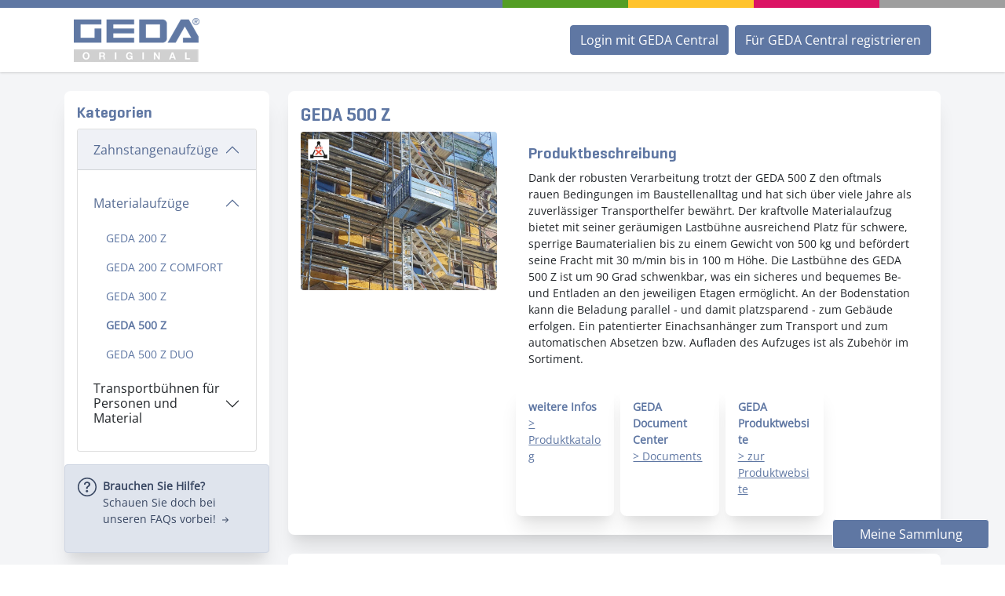

--- FILE ---
content_type: text/html; charset=UTF-8
request_url: https://bim.geda.de/de/product/ma_500_z
body_size: 9108
content:
<!DOCTYPE html>
<html lang="de" style="scroll-behavior: auto;">
<head>
    <meta charset="utf-8">
    <meta name="viewport" content="width=device-width, initial-scale=1">
    <meta name="csrf-token" content="bk2PWc99RfaRjrZ4YHYKFOveITfrCW5Jdgk8iY7Y">
    <meta name="robots" content="noindex,follow">

    <title>GEDA BIM Center</title>

    <!-- Styles -->
    <link rel="stylesheet" href="https://bim.geda.de/css/app.css">
</head>
<body class="bg-gray-100 font-sans antialiased" style="font-size: 14px;">
<div id="app" class="pb-5">
    <div>
        <div class="special-line-blue" style="background-color: #5f77a3;height: 10px; width: 50%;float: left"></div>
        <div class="special-line-green" style="background-color: #539d24;height: 10px; width: 12.5%;float: left"></div>
        <div class="special-line-yellow" style="background-color: #ffc32c;height: 10px; width: 12.5%;float: left"></div>
        <div class="special-line-red" style="background-color: #db1364;height: 10px; width: 12.5%;float: left"></div>
        <div class="special-line-grey" style="background-color: #9e9e9e;height: 10px; width: 12.5%;float: left"></div>
    </div>
    <div style="clear: both;"></div>
    <!-- Page Heading -->
    <header class="bg-white shadow">
        <div class="container">
            <nav class="navbar navbar-expand-lg navbar-light bg-transparent">
                <div class="container-fluid">
                    <a class="navbar-brand" href="/"><img src="https://bim.geda.de/img/geda_original.png" alt="GEDA Central" style="max-width: 100%;"></a>
                    <button class="navbar-toggler" type="button" data-bs-toggle="collapse" data-bs-target="#navbarSupportedContent" aria-controls="navbarSupportedContent" aria-expanded="false" aria-label="Toggle navigation">
                        <span class="navbar-toggler-icon"></span>
                    </button>
                    <div class="collapse navbar-collapse" id="navbarSupportedContent">
                        <ul class="navbar-nav me-auto mb-2 mb-lg-0">
                                                    </ul>
                        <div class="d-flex">
                                                            <a href="https://central.geda.de/oauth/authorize?client_id=959cdaa2-52cc-4ca5-b84d-d552907587b6&response_type=code" class="btn btn-primary mx-2">Login mit GEDA Central</a>
                                <a href="https://central.geda.de/register-intro" class="btn btn-primary" target="_blank">Für GEDA Central registrieren</a>
                                                    </div>
                    </div>
                </div>
            </nav>
        </div>
    </header>

    <main role="main" class="text-gray-500 mt-4">
        <div class="container">
        <div class="row">
                        <button type="button" style="right: 20px; bottom: 20px; z-index:1; border: 1px solid #fff; max-width: 200px"
                    class="btn btn-primary d-block position-fixed" onclick="showCart();" data-bs-toggle="modal"
                    data-bs-target="#cart-overlay">Meine Sammlung <span id="cart-count"></span></button>
            <span id="show-data-id"></span>
            <div class="col-sm-12 col-md-3">
                <div class="card shadow-xl sm:rounded-lg">
    <div class="card-body accordion">
                    <h5 class="card-title">Kategorien</h5>
                                                                                        <div class="accordion-item">
                        <h2 class="accordion-header" id="panelsStayOpen-headingZahnstangenaufzuege">
                                                                                                                                                <button class="accordion-button " type="button" data-bs-toggle="collapse" data-bs-target="#panelsStayOpen-collapseZahnstangenaufzuege" aria-expanded="false" aria-controls="panelsStayOpen-collapseZahnstangenaufzuege">
                                Zahnstangenaufzüge
                            </button>
                        </h2>
                        <div id="panelsStayOpen-collapseZahnstangenaufzuege" class="accordion-collapse collapse show" aria-labelledby="panelsStayOpen-headingZahnstangenaufzuege">
                            <div class="accordion-body">
                                                                                                                                                                                                                                        
                                        <div class="accordion-item border-0">
                                            <h2 class="accordion-header" id="panelsStayOpen-headingMaterialaufzuege">
                                                <button class="accordion-button  px-0 bg-transparent shadow-none" type="button" data-bs-toggle="collapse" data-bs-target="#panelsStayOpen-collapseMaterialaufzuege" aria-expanded="false" aria-controls="panelsStayOpen-collapseMaterialaufzuege">
                                                    Materialaufzüge
                                                </button>
                                            </h2>
                                            <div id="panelsStayOpen-collapseMaterialaufzuege" class="accordion-collapse collapse show" aria-labelledby="panelsStayOpen-headingMaterialaufzuege">
                                                <div class="accordion-body p-0">
                                                                                                                                                                        <div class="nav flex-column">
                                                                                                                                    <div class="nav-item">
                                                                        <a href="https://bim.geda.de/de/product/ma_200_z" class="nav-link ">GEDA 200 Z</a>
                                                                    </div>
                                                                                                                            </div>
                                                                                                                                                                                                                                <div class="nav flex-column">
                                                                                                                                    <div class="nav-item">
                                                                        <a href="https://bim.geda.de/de/product/ma_200_z_comfort" class="nav-link ">GEDA 200 Z COMFORT</a>
                                                                    </div>
                                                                                                                            </div>
                                                                                                                                                                                                                                <div class="nav flex-column">
                                                                                                                                    <div class="nav-item">
                                                                        <a href="https://bim.geda.de/de/product/ma_300_z" class="nav-link ">GEDA 300 Z</a>
                                                                    </div>
                                                                                                                            </div>
                                                                                                                                                                                                                                <div class="nav flex-column">
                                                                                                                                    <div class="nav-item">
                                                                        <a href="https://bim.geda.de/de/product/ma_500_z" class="nav-link active">GEDA 500 Z</a>
                                                                    </div>
                                                                                                                            </div>
                                                                                                                                                                                                                                <div class="nav flex-column">
                                                                                                                                    <div class="nav-item">
                                                                        <a href="https://bim.geda.de/de/product/ma_500_z_duo" class="nav-link ">GEDA 500 Z DUO</a>
                                                                    </div>
                                                                                                                            </div>
                                                                                                                                                            </div>
                                            </div>
                                        </div>
                                                                                                                                                                                        
                                        <div class="accordion-item border-0">
                                            <h2 class="accordion-header" id="panelsStayOpen-headingTransportbuehnen_fuer_Personen_Material">
                                                <button class="accordion-button collapsed px-0 bg-transparent shadow-none" type="button" data-bs-toggle="collapse" data-bs-target="#panelsStayOpen-collapseTransportbuehnen_fuer_Personen_Material" aria-expanded="false" aria-controls="panelsStayOpen-collapseTransportbuehnen_fuer_Personen_Material">
                                                    Transportbühnen für Personen und Material
                                                </button>
                                            </h2>
                                            <div id="panelsStayOpen-collapseTransportbuehnen_fuer_Personen_Material" class="accordion-collapse collapse " aria-labelledby="panelsStayOpen-headingTransportbuehnen_fuer_Personen_Material">
                                                <div class="accordion-body p-0">
                                                                                                                                                                        <div class="nav flex-column">
                                                                                                                                    <div class="nav-item">
                                                                        <a href="https://bim.geda.de/de/product/ma_300_zzp" class="nav-link ">GEDA 300 Z/ZP</a>
                                                                    </div>
                                                                                                                            </div>
                                                                                                                                                                                                                                <div class="nav flex-column">
                                                                                                                                    <div class="nav-item">
                                                                        <a href="https://bim.geda.de/de/product/ma_500_zzp" class="nav-link ">GEDA 500 Z/ZP</a>
                                                                    </div>
                                                                                                                            </div>
                                                                                                                                                                                                                                <div class="nav flex-column">
                                                                                                                                    <div class="nav-item">
                                                                        <a href="https://bim.geda.de/de/product/ma_1200_zzp" class="nav-link ">GEDA 1200 Z/ZP</a>
                                                                    </div>
                                                                                                                            </div>
                                                                                                                                                                                                                                <div class="nav flex-column">
                                                                                                                                    <div class="nav-item">
                                                                        <a href="https://bim.geda.de/de/product/ma_1500_zzp" class="nav-link ">GEDA 1500 Z/ZP</a>
                                                                    </div>
                                                                                                                            </div>
                                                                                                                                                                                                                                <div class="nav flex-column">
                                                                                                                                    <div class="nav-item">
                                                                        <a href="https://bim.geda.de/de/product/ma_2500_zzp" class="nav-link ">GEDA 2500 Z/ZP</a>
                                                                    </div>
                                                                                                                            </div>
                                                                                                                                                                                                                                <div class="nav flex-column">
                                                                                                                                    <div class="nav-item">
                                                                        <a href="https://bim.geda.de/de/product/ma_3700_zzp" class="nav-link ">GEDA 3700 Z/ZP</a>
                                                                    </div>
                                                                                                                            </div>
                                                                                                                                                            </div>
                                            </div>
                                        </div>
                                                                                                                                                                                                                                        </div>
                        </div>
                    </div>
                                                                                                                                                                    </div>
    <a href="https://central.geda.de/faq" target="_blank" class="alert alert-primary d-flex align-items-start mb-0 text-decoration-none" role="alert">
        <svg xmlns="http://www.w3.org/2000/svg" width="24" height="24" fill="currentColor" class="bi bi-question-circle flex-shrink-0 me-2" viewBox="0 0 16 16">
            <path d="M8 15A7 7 0 1 1 8 1a7 7 0 0 1 0 14zm0 1A8 8 0 1 0 8 0a8 8 0 0 0 0 16z"/>
            <path d="M5.255 5.786a.237.237 0 0 0 .241.247h.825c.138 0 .248-.113.266-.25.09-.656.54-1.134 1.342-1.134.686 0 1.314.343 1.314 1.168 0 .635-.374.927-.965 1.371-.673.489-1.206 1.06-1.168 1.987l.003.217a.25.25 0 0 0 .25.246h.811a.25.25 0 0 0 .25-.25v-.105c0-.718.273-.927 1.01-1.486.609-.463 1.244-.977 1.244-2.056 0-1.511-1.276-2.241-2.673-2.241-1.267 0-2.655.59-2.75 2.286zm1.557 5.763c0 .533.425.927 1.01.927.609 0 1.028-.394 1.028-.927 0-.552-.42-.94-1.029-.94-.584 0-1.009.388-1.009.94z"/>
        </svg>
        <div>
            <strong>Brauchen Sie Hilfe?</strong>
            <p>Schauen Sie doch bei unseren FAQs vorbei!
                <svg xmlns="http://www.w3.org/2000/svg" width="16" height="16" fill="currentColor" class="bi bi-arrow-right-short" viewBox="0 0 16 16">
                    <path fill-rule="evenodd" d="M4 8a.5.5 0 0 1 .5-.5h5.793L8.146 5.354a.5.5 0 1 1 .708-.708l3 3a.5.5 0 0 1 0 .708l-3 3a.5.5 0 0 1-.708-.708L10.293 8.5H4.5A.5.5 0 0 1 4 8z"/>
                </svg>
            </p>
        </div>
    </a>
</div>
            </div>
            <div class="col-sm-12 col-md-9">
                <div class="card shadow-xl sm:rounded-lg">
                    <div class="card-body">
                        <h4 class="card-title">
                            GEDA 500 Z
                        </h4>

                        <div class="row">
                            <div class="col-md-4">
                                <div id="carouselExampleControls" class="carousel slide" data-bs-ride="carousel">
    <div class="carousel-inner">
                                        <div class="carousel-item active">
                <img src="/storage/elvis/5ySHtVTHqkQ8D5r94jLjpz/GEDA_500Z_08_web.jpg" class="d-block w-100 rounded" alt="...">
            </div>
                                            <div class="carousel-item ">
                <img src="/storage/elvis/4kfEr6lk47RB2S-1J1-Uhd/GEDA_500Z_01_web.jpg" class="d-block w-100 rounded" alt="...">
            </div>
                                            <div class="carousel-item ">
                <img src="/storage/elvis/A845BLRF46_BpY-FyQppeF/GEDA_500Z_02_web.jpg" class="d-block w-100 rounded" alt="...">
            </div>
                                            <div class="carousel-item ">
                <img src="/storage/elvis/4iCkQzF9qnnAITIbmYJyQ0/GEDA_500Z_03_web.jpg" class="d-block w-100 rounded" alt="...">
            </div>
                                            <div class="carousel-item ">
                <img src="/storage/elvis/4McT1P1VKey8NYTQguei6i/GEDA_500Z_04_web.jpg" class="d-block w-100 rounded" alt="...">
            </div>
                                            <div class="carousel-item ">
                <img src="/storage/elvis/392PyY6hanV9qSCNxc24wI/GEDA_500Z_05_web.jpg" class="d-block w-100 rounded" alt="...">
            </div>
                                            <div class="carousel-item ">
                <img src="/storage/elvis/B3xZpzM04ER9tj1Rvjh77l/GEDA_500Z_06_web.jpg" class="d-block w-100 rounded" alt="...">
            </div>
                                            <div class="carousel-item ">
                <img src="/storage/elvis/8HkT9Wr8qj88yGK9YGO56b/GEDA_500Z_07_web.jpg" class="d-block w-100 rounded" alt="...">
            </div>
                                                        
    </div>
    <button class="carousel-control-prev" type="button" data-bs-target="#carouselExampleControls" data-bs-slide="prev">
        <span class="carousel-control-prev-icon" aria-hidden="true"></span>
        <span class="visually-hidden">Previous</span>
    </button>
    <button class="carousel-control-next" type="button" data-bs-target="#carouselExampleControls" data-bs-slide="next">
        <span class="carousel-control-next-icon" aria-hidden="true"></span>
        <span class="visually-hidden">Next</span>
    </button>
</div>

                            </div>
                            <div class="col-md-8">
                                <div class="card">
        <div class="p-3 pb-0">
            <h5>Produktbeschreibung</h5>
            <p>Dank der robusten Verarbeitung trotzt der GEDA 500 Z den oftmals rauen Bedingungen im Baustellenalltag und hat sich über viele Jahre als zuverlässiger Transporthelfer bewährt.
Der kraftvolle Materialaufzug bietet mit seiner geräumigen Lastbühne ausreichend Platz für schwere, sperrige Baumaterialien bis zu einem Gewicht von 500 kg und befördert seine Fracht mit 30 m/min bis in 100 m Höhe. 
Die Lastbühne des GEDA 500 Z ist um 90 Grad schwenkbar, was ein sicheres und bequemes Be- und Entladen an den jeweiligen Etagen ermöglicht. An der Bodenstation kann die Beladung parallel - und damit platzsparend - zum Gebäude erfolgen.
Ein patentierter Einachsanhänger zum Transport und zum automatischen Absetzen bzw. Aufladen des Aufzuges ist als Zubehör im Sortiment.</p>
        </div>
    </div>
                                <div id="product-links">
                                    <div class="row mb-3 g-2">
            <div class="col-md-3">
            <div class="card mt-2 h-100 shadow-xl sm:rounded-lg">
                <div class="card-body">
                    <div class="link-primary"><strong>weitere Infos</strong></div>
                    <a href="https://www.geda.de/cat/p/index.php?catalog=GEDA_Produktwelten_2022_D&amp;lang=de#page_74"
                       target="_blank">> Produktkatalog</a>
                </div>
            </div>
        </div>
    
                <div class="col-md-3">
                <div class="card mt-2 h-100 shadow-xl sm:rounded-lg">
                    <div class="card-body">
                        <div class="link-primary"><strong>GEDA Document Center</strong></div>
                        <a href="https://documents.geda.de/de/product/ma_500_z"
                           target="_blank">> Documents</a>
                    </div>
                </div>
            </div>
    
                                    <div class="col-md-3">
                <div class="card mt-2 h-100 shadow-xl sm:rounded-lg">
                    <div class="card-body">
                        <div class="link-primary">
                            <strong>GEDA Produktwebsite</strong></div>
                        <a href="https://www.geda.de/product/500-z/" target="_blank">> zur Produktwebsite</a>
                    </div>
                </div>
            </div>
            </div>
                                </div>
                            </div>
                        </div>
                    </div>
                </div>

                <div class="card mt-4 shadow-xl sm:rounded-lg">
                    <div class="card-body">
                        <div id="attributesAnker">
                            <div>
    <h5>
        GEDA 500 Z
            </h5>

    
                                                                                                                                                                                                                                                    
    <div class="row">
        <div class="col-md-8">
            <table class="table table-striped table-hover mb-3">
            <tr>
            <td>Transportgut</td>
            <td>Material</td>
        </tr>
    
            <tr>
            <td>Mastsystem</td>
            <td>GEDA UNI-X-MAST</td>
        </tr>
    
            <tr>
            <td>Tragfähigkeit (Material)</td>
            <td>500 kg</td>
        </tr>
    
    
        <tr>
        <td>Förderhöhe</td>
        <td>100 m</td>
    </tr>
        <tr>
        <td>Hubgeschwindigkeit</td>
        <td>30 m/min</td>
    </tr>
        <tr>
        <td>Stromanschluss</td>
        <td>5.5 kW / 400 V / 50 Hz / 16 A</td>
    </tr>
        <tr>
        <td>Bühnengröße</td>
        <td>1.4 m x 1.6 m x 1.1 m / 1.8 m</td>
    </tr>
    </table>
        </div>
        <div class="col-md-4">
                            <div class="card bg-light shadow-xl sm:rounded-lg">
                    <div id="carouselVariantControls" class="carousel slide" data-bs-ride="carousel">
                        <div class="carousel-inner">
                                                                                        <div class="carousel-item active">
                                    <img src="/storage/elvis/3oHV6FkZanG8mFGPyDkTm2/GEDA 500 Z_D_04.jpg" class="d-block w-100 rounded" alt="...">
                                </div>
                                                                                                <div class="carousel-item ">
                                    <img src="/storage/elvis/52C_rxuR4QYAFKs3F65hMJ/GEDA 500 Z_D_03.jpg" class="d-block w-100 rounded" alt="...">
                                </div>
                                                                                                <div class="carousel-item ">
                                    <img src="/storage/elvis/A52M3yNFqbFAd8CEKt9BzG/GEDA 500 Z_D_02.jpg" class="d-block w-100 rounded" alt="...">
                                </div>
                                                                                                <div class="carousel-item ">
                                    <img src="/storage/elvis/6a57IzOl4jv8fUqQ0EVW_K/GEDA 500 Z_D_01.jpg" class="d-block w-100 rounded" alt="...">
                                </div>
                                                                
                        </div>
                        <button class="carousel-control-prev" type="button" data-bs-target="#carouselVariantControls" data-bs-slide="prev">
                            <span class="carousel-control-prev-icon bg-primary" aria-hidden="true"></span>
                            <span class="visually-hidden">Previous</span>
                        </button>
                        <button class="carousel-control-next" type="button" data-bs-target="#carouselVariantControls" data-bs-slide="next">
                            <span class="carousel-control-next-icon bg-primary" aria-hidden="true"></span>
                            <span class="visually-hidden">Next</span>
                        </button>
                    </div>
                </div>
                    </div>
    </div>
</div>
                        </div>

                                                    <div class="mt-4">
                                <h5 id="downloadsAnker">Downloads</h5>
                                <div class="row g-2">
                                    <div class="col-sm-12 col-md-4 mb-3" id="product-downloads-3d">
        <div class="card h-100 shadow-xl sm:rounded-lg">
            <div class="card-body">
                <div class="link-primary"><strong>3D-Modelle</strong></div>
                <span id="showAjax"></span>
                                    <div>
                        <input type="checkbox" id="display-3d-208" onclick="fileCheckboxAction(this, 208, '3d');">
                        <label for="3d-208">IFC - File (.ifc)</label>
                    </div>
                                    <div>
                        <input type="checkbox" id="display-3d-209" onclick="fileCheckboxAction(this, 209, '3d');">
                        <label for="3d-209">STEP - File (.stp)</label>
                    </div>
                                    <div>
                        <input type="checkbox" id="display-3d-210" onclick="fileCheckboxAction(this, 210, '3d');">
                        <label for="3d-210">3D - DWG (.dwg)</label>
                    </div>
                                    <div>
                        <input type="checkbox" id="display-3d-211" onclick="fileCheckboxAction(this, 211, '3d');">
                        <label for="3d-211">Revit - Family (.rfa)</label>
                    </div>
                            </div>
        </div>
    </div>

    <div class="col-sm-12 col-md-4 mb-3" id="product-downloads-3d">
        <div class="card h-100 shadow-xl sm:rounded-lg">
            <div class="card-body">
                <div class="link-primary"><strong>3D-Modelle konfigurierbar</strong></div>
                <span id="showAjax"></span>
                                    <div>
                        <input type="checkbox" id="display-3d-206" onclick="fileCheckboxAction(this, 206, '3d');">
                        <label for="3d-206">Revit - Family (.rfa)</label>
                    </div>
                                    <div>
                        <input type="checkbox" id="display-3d-207" onclick="fileCheckboxAction(this, 207, '3d');">
                        <label for="3d-207">3D - DWG (.dwg)</label>
                    </div>
                            </div>
        </div>
    </div>




                                </div>
                            </div>
                        

                                            </div>
                </div>

                <div class="card mt-4 mb-3">
        <div class="p-3 mb-3">
        <h5>Zubehör</h5>
            <div id="equipmentCarousel" class="carousel slide" data-bs-ride="carousel">
                <div class="carousel-inner" role="listbox">
                                                                <div class="carousel-item  active">                            <div class="col-md-3">
                                <a class="text-decoration-none" href="https://bim.geda.de/de/product/z_01165">
                                    <div class="card h-100">
                                        <div class="card-img">
                                            <img src="/storage/elvis/0WuMGCaoqL4BW7we6C5Xi3/01165_Schleppkabelfuehrung.jpg" class="img-fluid">
                                        </div>
                                        <div class="card-body">
                                            <strong>
                                                Schleppkabelführung
                                            </strong>
                                        </div>
                                    </div>
                                </a>
                            </div>
                        </div>                                                                    <div class="carousel-item ">                            <div class="col-md-3">
                                <a class="text-decoration-none" href="https://bim.geda.de/de/product/z_39700">
                                    <div class="card h-100">
                                        <div class="card-img">
                                            <img src="/storage/elvis/6ZZceeDtKde9QFg5HHyi5o/39700_Etagensicherungstuer_ECO_Plus_Einsatz_01.jpg" class="img-fluid">
                                        </div>
                                        <div class="card-body">
                                            <strong>
                                                Etagensicherungstür &quot;ECO +&quot;
                                            </strong>
                                        </div>
                                    </div>
                                </a>
                            </div>
                        </div>                                                                    <div class="carousel-item ">                            <div class="col-md-3">
                                <a class="text-decoration-none" href="https://bim.geda.de/de/product/z_02628">
                                    <div class="card h-100">
                                        <div class="card-img">
                                            <img src="/storage/elvis/Bq5h8kP5KDsBIe2sKl4T4O/02628_Endschalteranfahrbuegel.jpg" class="img-fluid">
                                        </div>
                                        <div class="card-body">
                                            <strong>
                                                Halteschiene
                                            </strong>
                                        </div>
                                    </div>
                                </a>
                            </div>
                        </div>                                                                    <div class="carousel-item ">                            <div class="col-md-3">
                                <a class="text-decoration-none" href="https://bim.geda.de/de/product/z_03370">
                                    <div class="card h-100">
                                        <div class="card-img">
                                            <img src="/storage/elvis/7pOH04ysaan9HHQrQ84W7m/03370_UNI-X-MAST-Halterung_1860x1500.jpg" class="img-fluid">
                                        </div>
                                        <div class="card-body">
                                            <strong>
                                                Masthalterungssatz
                                            </strong>
                                        </div>
                                    </div>
                                </a>
                            </div>
                        </div>                                            
                </div>
                            </div>
        </div>
    </div>

    <script>
        var items = document.querySelectorAll('#equipmentCarousel .carousel-item')
        items.forEach((el) => {
            const minPerSlide = 4
            var next = el.nextElementSibling
            for (var i=1; i<minPerSlide; i++) {
                if (!next) {
                    // wrap carousel by using first child
                    next = items[0]
                }
                var cloneChild = next.cloneNode(true)
                el.appendChild(cloneChild.children[0])
                next = next.nextElementSibling
            }
        })
    </script>

    <style>
        @media (max-width: 767px) {
            #equipmentCarousel .carousel-inner .carousel-item > div {
                display: none;
            }
            #equipmentCarousel .carousel-inner .carousel-item > div:first-child {
                display: block;
            }
        }

        #equipmentCarousel .carousel-inner .carousel-item.active,
        #equipmentCarousel .carousel-inner .carousel-item-next,
        #equipmentCarousel .carousel-inner .carousel-item-prev {
            display: flex;
        }

        /* medium and up screens */
        @media (min-width: 768px) {

            #equipmentCarousel .carousel-inner .carousel-item-end.active,
            #equipmentCarousel .carousel-inner .carousel-item-next {
                transform: translateX(25%);
            }

            #equipmentCarousel .carousel-inner .carousel-item-start.active,
            #equipmentCarousel .carousel-inner .carousel-item-prev {
                transform: translateX(-25%);
            }
        }

        #equipmentCarousel .carousel-inner .carousel-item-end,
        #equipmentCarousel .carousel-inner .carousel-item-start {
            transform: translateX(0);
        }
    </style>
            </div>
        </div>
    </div>

    <div class="modal" id="cart-overlay" tabindex="-1" tabindex="-1" aria-labelledby="cart-overlay" aria-hidden="true">
    <div class="modal-dialog modal-dialog-scrollable">
        <div class="modal-content">
            <div class="modal-header">
                <h5 class="modal-title">Download-Sammlung</h5>
                <button type="button" class="btn-close" data-bs-dismiss="modal" aria-label="Close"></button>
            </div>
            <div class="modal-body">
                <table id="cart" class="table table-striped table-hover">
                    <thead>
                    <tr>
                                                    <th>Produkt</th>
                            <th>Variante</th>
                            <th>Dateiname</th>
                                            </tr>
                    </thead>
                    <tbody id="cart-table-body"></tbody>
                </table>
            </div>
            <div class="modal-footer">
                                    <button type="button" class="btn btn-primary" data-bs-toggle="modal" data-bs-target="#register-overlay">persönlichen Downloadlink anfordern</button>
                    <button type="button" class="btn btn-primary" onclick="event.preventDefault(); clearCart(false);">Sammlung leeren</button>
                            </div>
        </div>
    </div>
</div>

<div class="modal" id="register-overlay" tabindex="-1" tabindex="-1" aria-labelledby="register-overlay" aria-hidden="true">
    <div class="modal-dialog modal-dialog-scrollable">
        <form method="GET" action="https://bim.geda.de/de/register-download" accept-charset="UTF-8" name="opt-in-form" id="opt-in-form">
        <input type="hidden" value="de" name="locale" />
        <div class="modal-content">
            <div class="modal-header">
                <h5 class="modal-title">Persönliche Daten erfassen</h5>
                <button type="button" class="btn-close" data-bs-dismiss="modal" aria-label="Close"></button>
            </div>
            <div class="modal-body">
                <div>Bitte füllen Sie die nachfolgenden Felder aus, um Ihren Download zu starten. Mit * gekennzeichnete Felder sind Pflichtfelder.</div>
                <input type="hidden" name="lang" value="de" />
                <div class="mt-2">
                    <label for="firstname">Vorname*</label>
                    <input type="text" autocomplete="given-name" name="firstname" id="firstname" class="form-control" value="" required />
                </div>
                <div class="mt-2">
                    <label for="name">Name*</label>
                    <input type="text" name="name" id="name" class="form-control" value="" required />
                </div>
                <div class="mt-2 d-flex">
                   <div style="flex:2">
                       <label for="company">Firma*</label>
                       <input type="text" name="company" id="company" class="form-control" value="" required />
                   </div>
                    <div style="flex:1">
                        <label for="location">Ort</label>
                        <input type="text" name="location" id="location" class="form-control" value="" />
                    </div>
                </div>
                <div class="mt-2">
                    <label for="sector">Branche auswählen*</label>
                    <select class="form-control" name="sector" required>
                        <option value=""></option>
                                                    <option value="Gerüstbau">Gerüstbau</option>
                                                    <option value="Bauplanung / Architektur">Bauplanung / Architektur</option>
                                                    <option value="Vermietung">Vermietung</option>
                                                    <option value="CAD Planung">CAD Planung</option>
                                                    <option value="Ingenieurwesen">Ingenieurwesen</option>
                                                    <option value="Baugewerbe allgemein">Baugewerbe allgemein</option>
                                                    <option value="Sanierung / Instandhaltung">Sanierung / Instandhaltung</option>
                                                    <option value="Aufzugstechnik">Aufzugstechnik</option>
                                                    <option value="Vertrieb">Vertrieb</option>
                                                    <option value="Projektplanung">Projektplanung</option>
                                                    <option value="Simulation">Simulation</option>
                                                    <option value="Hersteller">Hersteller</option>
                                                    <option value="sonstige">sonstige</option>
                                                    <option value="Ersatzteilliste">Ersatzteilliste</option>
                                            </select>
                </div>
                <div class="mt-2">
                    <label for="email">E-Mail*</label>
                    <input type="email" name="email" id="email" class="form-control" value="" required />
                </div>
                <div class="mt-2">
                    <label for="phone">Telefon</label>
                    <input type="tel" name="phone" id="phone" class="form-control" value="" />
                </div>
                <div class="mt-3">
                    <label>
                        <input type="checkbox" required>
                        Ich stimme der <a href="https://central.geda.de/data-privacy">Datenschutzerklärung</a> der GEDA GmbH zu.</label>
                </div>
            </div>
            <div class="modal-footer">
                <button type="submit" class="btn btn-primary" onsubmit="clearCart();">Download-Link anfordern</button>
            </div>
        </div>
        </form>
    </div>
</div>

<script type="text/javascript">

    function registeredDownload() {
        $('#opt-in-form').submit();
        clearCart();
    }

    function clearCart(submitOptInForm = true) {
            localStorage.removeItem('files');
            localStorage.removeItem('documents');
            if (!submitOptInForm) {
                window.location.reload();
            }
    }
</script>
    </main>

    <form id="logout-form" method="POST" action="https://bim.geda.de/de/logout">
        <input type="hidden" name="_token" value="bk2PWc99RfaRjrZ4YHYKFOveITfrCW5Jdgk8iY7Y">    </form>

    <footer class="dont-print">
    <div class="text-center">
        <a href="https://central.geda.de/data-privacy">Datenschutz</a>
        •
        <a href="https://www.geda.de/impressum" target="_blank" rel="noopener">Impressum</a>
        •
        <a href="https://central.geda.de/tos">Nutzungsbedingungen</a>
        •
        Sprache
        <a href="/en/product/ma_500_z">
            <img width="24" src="/images/vendor/@coreui/icons/svg/flag/cif-gb.svg">
        </a>
        <a href="/de/product/ma_500_z">
            <img width="24" src="/images/vendor/@coreui/icons/svg/flag/cif-de.svg">
        </a>
    </div>
</footer>
</div>

<!-- Scripts -->
<script src="https://bim.geda.de/js/jquery.js" ></script>
<script src="https://bim.geda.de/js/app.js"></script>
<script src="https://www.geda.de/ytconsent.js" async defer></script>

</body>
</html>
<script type="text/javascript">
    document.addEventListener("DOMContentLoaded", function () {
        if (localStorage.getItem('files')) {
            var files = JSON.parse(localStorage.getItem('files'));

            files.forEach(function (file) {
                switch (file["type"]) {
                    case "3d":
                        $("#display-3d-" + file["fileId"]).prop("checked", true);
                        appendToRegisterForm("3d", file["fileId"]);
                        break;
                    case "2d":
                        $("#display-2d-" + file["fileId"]).prop("checked", true);
                        appendToRegisterForm("2d", file["fileId"]);
                        break;
                    case "info":
                        $("#display-info-" + file["fileId"]).prop("checked", true);
                        appendToRegisterForm("info", file["fileId"]);
                        break;
                }
            })

            $("#cart-count").html(files.length);
        }
    });

    function showCart() {
        let fileIdsToDownload = [];
        if (localStorage.getItem('files')) {
            let files = JSON.parse(localStorage.getItem('files'));
            files.forEach(function (item) {
                fileIdsToDownload.push(item['fileId']);
            });
        }

        $.ajax({
            url: 'https://bim.geda.de/de/get-cart-info',
            method: "post",
            dataType: "json",
            data: {_token: 'bk2PWc99RfaRjrZ4YHYKFOveITfrCW5Jdgk8iY7Y', filesInCart: JSON.stringify(fileIdsToDownload)},
            success: function (fileData) {
                $('#cart-table-body').empty();
                let cntr = 0;
                Object.keys(fileData).forEach(function (key) {
                    $('#cart-table-body').append('<tr><td><span>' + fileData[key]["productName"] + '</span></td><td><span>' + (fileData[key]["variantName"] ?? "-") + '</span></td><td><span>' + fileData[key]["name"] + '</span></td></tr>');
                    cntr++;
                    $('.modal-footer').css('display', 'block');
                });
                if (cntr === 0) {
                    $('#cart-table-body').append("<strong class='smaller'>Sie haben keine Dateien zum Download in Ihrem Warenkorb</strong>");
                    $('.modal-footer').css('display', 'none');
                }
            }
        });
    }

    function fileCheckboxAction(checkbox, fileId, type) {
        if (checkbox.checked) {
            addToCart(fileId, type);
        } else {
            deleteFromCart(fileId, type);
        }
    }

    function addToCart(fileId, type) {
        let files = [];
        if (localStorage.getItem('files')) {
            files = JSON.parse(localStorage.getItem('files'));
        }
        files.push({'fileId': fileId, 'type': type});
        localStorage.setItem('files', JSON.stringify(files));
        $("#cart-count").html(files.length > 0 ? files.length : '');
        appendToRegisterForm(type, fileId);
    }

    function deleteFromCart(fileId, type) {
        let storageFiles = JSON.parse(localStorage.getItem('files'));
        let files = storageFiles.filter(file => file.fileId !== fileId);
        if (files.length > 0) {
            localStorage.setItem('files', JSON.stringify(files));
        } else {
            localStorage.removeItem('files');
        }
        $("#cart-count").html(files.length);
        $("#" + type + "-" + fileId).remove();
    }

    function appendToRegisterForm(type, fileId) {
        $("#opt-in-form").append('<input type="hidden" id="' + type + '-' + fileId + '" name="' + type + '[' + fileId + ']" value="' + type + '" />');
    }
</script>


--- FILE ---
content_type: application/javascript; charset=utf-8
request_url: https://bim.geda.de/js/app.js
body_size: 42761
content:
/*! For license information please see app.js.LICENSE.txt */
(()=>{"use strict";var e={244:(e,t,n)=>{n.r(t),n.d(t,{Alert:()=>bt,Button:()=>wt,Carousel:()=>$t,Collapse:()=>Yt,Dropdown:()=>_n,Modal:()=>Fn,Offcanvas:()=>Zn,Popover:()=>Ei,ScrollSpy:()=>ji,Tab:()=>Bi,Toast:()=>Vi,Tooltip:()=>bi});var i={};n.r(i),n.d(i,{afterMain:()=>E,afterRead:()=>y,afterWrite:()=>C,applyStyles:()=>j,arrow:()=>Z,auto:()=>l,basePlacements:()=>c,beforeMain:()=>w,beforeRead:()=>v,beforeWrite:()=>A,bottom:()=>r,clippingParents:()=>f,computeStyles:()=>te,createPopper:()=>Ne,createPopperBase:()=>Le,createPopperLite:()=>De,detectOverflow:()=>ge,end:()=>d,eventListeners:()=>ie,flip:()=>ve,hide:()=>we,left:()=>a,main:()=>x,modifierPhases:()=>k,offset:()=>xe,placements:()=>g,popper:()=>p,popperGenerator:()=>Se,popperOffsets:()=>Ee,preventOverflow:()=>Ae,read:()=>b,reference:()=>_,right:()=>o,start:()=>u,top:()=>s,variationPlacements:()=>m,viewport:()=>h,write:()=>O});var s="top",r="bottom",o="right",a="left",l="auto",c=[s,r,o,a],u="start",d="end",f="clippingParents",h="viewport",p="popper",_="reference",m=c.reduce((function(e,t){return e.concat([t+"-"+u,t+"-"+d])}),[]),g=[].concat(c,[l]).reduce((function(e,t){return e.concat([t,t+"-"+u,t+"-"+d])}),[]),v="beforeRead",b="read",y="afterRead",w="beforeMain",x="main",E="afterMain",A="beforeWrite",O="write",C="afterWrite",k=[v,b,y,w,x,E,A,O,C];function T(e){return e?(e.nodeName||"").toLowerCase():null}function S(e){if(null==e)return window;if("[object Window]"!==e.toString()){var t=e.ownerDocument;return t&&t.defaultView||window}return e}function L(e){return e instanceof S(e).Element||e instanceof Element}function N(e){return e instanceof S(e).HTMLElement||e instanceof HTMLElement}function D(e){return"undefined"!=typeof ShadowRoot&&(e instanceof S(e).ShadowRoot||e instanceof ShadowRoot)}const j={name:"applyStyles",enabled:!0,phase:"write",fn:function(e){var t=e.state;Object.keys(t.elements).forEach((function(e){var n=t.styles[e]||{},i=t.attributes[e]||{},s=t.elements[e];N(s)&&T(s)&&(Object.assign(s.style,n),Object.keys(i).forEach((function(e){var t=i[e];!1===t?s.removeAttribute(e):s.setAttribute(e,!0===t?"":t)})))}))},effect:function(e){var t=e.state,n={popper:{position:t.options.strategy,left:"0",top:"0",margin:"0"},arrow:{position:"absolute"},reference:{}};return Object.assign(t.elements.popper.style,n.popper),t.styles=n,t.elements.arrow&&Object.assign(t.elements.arrow.style,n.arrow),function(){Object.keys(t.elements).forEach((function(e){var i=t.elements[e],s=t.attributes[e]||{},r=Object.keys(t.styles.hasOwnProperty(e)?t.styles[e]:n[e]).reduce((function(e,t){return e[t]="",e}),{});N(i)&&T(i)&&(Object.assign(i.style,r),Object.keys(s).forEach((function(e){i.removeAttribute(e)})))}))}},requires:["computeStyles"]};function I(e){return e.split("-")[0]}var P=Math.max,M=Math.min,$=Math.round;function R(e,t){void 0===t&&(t=!1);var n=e.getBoundingClientRect(),i=1,s=1;if(N(e)&&t){var r=e.offsetHeight,o=e.offsetWidth;o>0&&(i=$(n.width)/o||1),r>0&&(s=$(n.height)/r||1)}return{width:n.width/i,height:n.height/s,top:n.top/s,right:n.right/i,bottom:n.bottom/s,left:n.left/i,x:n.left/i,y:n.top/s}}function B(e){var t=R(e),n=e.offsetWidth,i=e.offsetHeight;return Math.abs(t.width-n)<=1&&(n=t.width),Math.abs(t.height-i)<=1&&(i=t.height),{x:e.offsetLeft,y:e.offsetTop,width:n,height:i}}function H(e,t){var n=t.getRootNode&&t.getRootNode();if(e.contains(t))return!0;if(n&&D(n)){var i=t;do{if(i&&e.isSameNode(i))return!0;i=i.parentNode||i.host}while(i)}return!1}function W(e){return S(e).getComputedStyle(e)}function z(e){return["table","td","th"].indexOf(T(e))>=0}function q(e){return((L(e)?e.ownerDocument:e.document)||window.document).documentElement}function F(e){return"html"===T(e)?e:e.assignedSlot||e.parentNode||(D(e)?e.host:null)||q(e)}function U(e){return N(e)&&"fixed"!==W(e).position?e.offsetParent:null}function V(e){for(var t=S(e),n=U(e);n&&z(n)&&"static"===W(n).position;)n=U(n);return n&&("html"===T(n)||"body"===T(n)&&"static"===W(n).position)?t:n||function(e){var t=-1!==navigator.userAgent.toLowerCase().indexOf("firefox");if(-1!==navigator.userAgent.indexOf("Trident")&&N(e)&&"fixed"===W(e).position)return null;var n=F(e);for(D(n)&&(n=n.host);N(n)&&["html","body"].indexOf(T(n))<0;){var i=W(n);if("none"!==i.transform||"none"!==i.perspective||"paint"===i.contain||-1!==["transform","perspective"].indexOf(i.willChange)||t&&"filter"===i.willChange||t&&i.filter&&"none"!==i.filter)return n;n=n.parentNode}return null}(e)||t}function K(e){return["top","bottom"].indexOf(e)>=0?"x":"y"}function Y(e,t,n){return P(e,M(t,n))}function X(e){return Object.assign({},{top:0,right:0,bottom:0,left:0},e)}function Q(e,t){return t.reduce((function(t,n){return t[n]=e,t}),{})}const Z={name:"arrow",enabled:!0,phase:"main",fn:function(e){var t,n=e.state,i=e.name,l=e.options,u=n.elements.arrow,d=n.modifiersData.popperOffsets,f=I(n.placement),h=K(f),p=[a,o].indexOf(f)>=0?"height":"width";if(u&&d){var _=function(e,t){return X("number"!=typeof(e="function"==typeof e?e(Object.assign({},t.rects,{placement:t.placement})):e)?e:Q(e,c))}(l.padding,n),m=B(u),g="y"===h?s:a,v="y"===h?r:o,b=n.rects.reference[p]+n.rects.reference[h]-d[h]-n.rects.popper[p],y=d[h]-n.rects.reference[h],w=V(u),x=w?"y"===h?w.clientHeight||0:w.clientWidth||0:0,E=b/2-y/2,A=_[g],O=x-m[p]-_[v],C=x/2-m[p]/2+E,k=Y(A,C,O),T=h;n.modifiersData[i]=((t={})[T]=k,t.centerOffset=k-C,t)}},effect:function(e){var t=e.state,n=e.options.element,i=void 0===n?"[data-popper-arrow]":n;null!=i&&("string"!=typeof i||(i=t.elements.popper.querySelector(i)))&&H(t.elements.popper,i)&&(t.elements.arrow=i)},requires:["popperOffsets"],requiresIfExists:["preventOverflow"]};function G(e){return e.split("-")[1]}var J={top:"auto",right:"auto",bottom:"auto",left:"auto"};function ee(e){var t,n=e.popper,i=e.popperRect,l=e.placement,c=e.variation,u=e.offsets,f=e.position,h=e.gpuAcceleration,p=e.adaptive,_=e.roundOffsets,m=e.isFixed,g=u.x,v=void 0===g?0:g,b=u.y,y=void 0===b?0:b,w="function"==typeof _?_({x:v,y}):{x:v,y};v=w.x,y=w.y;var x=u.hasOwnProperty("x"),E=u.hasOwnProperty("y"),A=a,O=s,C=window;if(p){var k=V(n),T="clientHeight",L="clientWidth";if(k===S(n)&&"static"!==W(k=q(n)).position&&"absolute"===f&&(T="scrollHeight",L="scrollWidth"),l===s||(l===a||l===o)&&c===d)O=r,y-=(m&&k===C&&C.visualViewport?C.visualViewport.height:k[T])-i.height,y*=h?1:-1;if(l===a||(l===s||l===r)&&c===d)A=o,v-=(m&&k===C&&C.visualViewport?C.visualViewport.width:k[L])-i.width,v*=h?1:-1}var N,D=Object.assign({position:f},p&&J),j=!0===_?function(e){var t=e.x,n=e.y,i=window.devicePixelRatio||1;return{x:$(t*i)/i||0,y:$(n*i)/i||0}}({x:v,y}):{x:v,y};return v=j.x,y=j.y,h?Object.assign({},D,((N={})[O]=E?"0":"",N[A]=x?"0":"",N.transform=(C.devicePixelRatio||1)<=1?"translate("+v+"px, "+y+"px)":"translate3d("+v+"px, "+y+"px, 0)",N)):Object.assign({},D,((t={})[O]=E?y+"px":"",t[A]=x?v+"px":"",t.transform="",t))}const te={name:"computeStyles",enabled:!0,phase:"beforeWrite",fn:function(e){var t=e.state,n=e.options,i=n.gpuAcceleration,s=void 0===i||i,r=n.adaptive,o=void 0===r||r,a=n.roundOffsets,l=void 0===a||a,c={placement:I(t.placement),variation:G(t.placement),popper:t.elements.popper,popperRect:t.rects.popper,gpuAcceleration:s,isFixed:"fixed"===t.options.strategy};null!=t.modifiersData.popperOffsets&&(t.styles.popper=Object.assign({},t.styles.popper,ee(Object.assign({},c,{offsets:t.modifiersData.popperOffsets,position:t.options.strategy,adaptive:o,roundOffsets:l})))),null!=t.modifiersData.arrow&&(t.styles.arrow=Object.assign({},t.styles.arrow,ee(Object.assign({},c,{offsets:t.modifiersData.arrow,position:"absolute",adaptive:!1,roundOffsets:l})))),t.attributes.popper=Object.assign({},t.attributes.popper,{"data-popper-placement":t.placement})},data:{}};var ne={passive:!0};const ie={name:"eventListeners",enabled:!0,phase:"write",fn:function(){},effect:function(e){var t=e.state,n=e.instance,i=e.options,s=i.scroll,r=void 0===s||s,o=i.resize,a=void 0===o||o,l=S(t.elements.popper),c=[].concat(t.scrollParents.reference,t.scrollParents.popper);return r&&c.forEach((function(e){e.addEventListener("scroll",n.update,ne)})),a&&l.addEventListener("resize",n.update,ne),function(){r&&c.forEach((function(e){e.removeEventListener("scroll",n.update,ne)})),a&&l.removeEventListener("resize",n.update,ne)}},data:{}};var se={left:"right",right:"left",bottom:"top",top:"bottom"};function re(e){return e.replace(/left|right|bottom|top/g,(function(e){return se[e]}))}var oe={start:"end",end:"start"};function ae(e){return e.replace(/start|end/g,(function(e){return oe[e]}))}function le(e){var t=S(e);return{scrollLeft:t.pageXOffset,scrollTop:t.pageYOffset}}function ce(e){return R(q(e)).left+le(e).scrollLeft}function ue(e){var t=W(e),n=t.overflow,i=t.overflowX,s=t.overflowY;return/auto|scroll|overlay|hidden/.test(n+s+i)}function de(e){return["html","body","#document"].indexOf(T(e))>=0?e.ownerDocument.body:N(e)&&ue(e)?e:de(F(e))}function fe(e,t){var n;void 0===t&&(t=[]);var i=de(e),s=i===(null==(n=e.ownerDocument)?void 0:n.body),r=S(i),o=s?[r].concat(r.visualViewport||[],ue(i)?i:[]):i,a=t.concat(o);return s?a:a.concat(fe(F(o)))}function he(e){return Object.assign({},e,{left:e.x,top:e.y,right:e.x+e.width,bottom:e.y+e.height})}function pe(e,t){return t===h?he(function(e){var t=S(e),n=q(e),i=t.visualViewport,s=n.clientWidth,r=n.clientHeight,o=0,a=0;return i&&(s=i.width,r=i.height,/^((?!chrome|android).)*safari/i.test(navigator.userAgent)||(o=i.offsetLeft,a=i.offsetTop)),{width:s,height:r,x:o+ce(e),y:a}}(e)):L(t)?function(e){var t=R(e);return t.top=t.top+e.clientTop,t.left=t.left+e.clientLeft,t.bottom=t.top+e.clientHeight,t.right=t.left+e.clientWidth,t.width=e.clientWidth,t.height=e.clientHeight,t.x=t.left,t.y=t.top,t}(t):he(function(e){var t,n=q(e),i=le(e),s=null==(t=e.ownerDocument)?void 0:t.body,r=P(n.scrollWidth,n.clientWidth,s?s.scrollWidth:0,s?s.clientWidth:0),o=P(n.scrollHeight,n.clientHeight,s?s.scrollHeight:0,s?s.clientHeight:0),a=-i.scrollLeft+ce(e),l=-i.scrollTop;return"rtl"===W(s||n).direction&&(a+=P(n.clientWidth,s?s.clientWidth:0)-r),{width:r,height:o,x:a,y:l}}(q(e)))}function _e(e,t,n){var i="clippingParents"===t?function(e){var t=fe(F(e)),n=["absolute","fixed"].indexOf(W(e).position)>=0&&N(e)?V(e):e;return L(n)?t.filter((function(e){return L(e)&&H(e,n)&&"body"!==T(e)})):[]}(e):[].concat(t),s=[].concat(i,[n]),r=s[0],o=s.reduce((function(t,n){var i=pe(e,n);return t.top=P(i.top,t.top),t.right=M(i.right,t.right),t.bottom=M(i.bottom,t.bottom),t.left=P(i.left,t.left),t}),pe(e,r));return o.width=o.right-o.left,o.height=o.bottom-o.top,o.x=o.left,o.y=o.top,o}function me(e){var t,n=e.reference,i=e.element,l=e.placement,c=l?I(l):null,f=l?G(l):null,h=n.x+n.width/2-i.width/2,p=n.y+n.height/2-i.height/2;switch(c){case s:t={x:h,y:n.y-i.height};break;case r:t={x:h,y:n.y+n.height};break;case o:t={x:n.x+n.width,y:p};break;case a:t={x:n.x-i.width,y:p};break;default:t={x:n.x,y:n.y}}var _=c?K(c):null;if(null!=_){var m="y"===_?"height":"width";switch(f){case u:t[_]=t[_]-(n[m]/2-i[m]/2);break;case d:t[_]=t[_]+(n[m]/2-i[m]/2)}}return t}function ge(e,t){void 0===t&&(t={});var n=t,i=n.placement,a=void 0===i?e.placement:i,l=n.boundary,u=void 0===l?f:l,d=n.rootBoundary,m=void 0===d?h:d,g=n.elementContext,v=void 0===g?p:g,b=n.altBoundary,y=void 0!==b&&b,w=n.padding,x=void 0===w?0:w,E=X("number"!=typeof x?x:Q(x,c)),A=v===p?_:p,O=e.rects.popper,C=e.elements[y?A:v],k=_e(L(C)?C:C.contextElement||q(e.elements.popper),u,m),T=R(e.elements.reference),S=me({reference:T,element:O,strategy:"absolute",placement:a}),N=he(Object.assign({},O,S)),D=v===p?N:T,j={top:k.top-D.top+E.top,bottom:D.bottom-k.bottom+E.bottom,left:k.left-D.left+E.left,right:D.right-k.right+E.right},I=e.modifiersData.offset;if(v===p&&I){var P=I[a];Object.keys(j).forEach((function(e){var t=[o,r].indexOf(e)>=0?1:-1,n=[s,r].indexOf(e)>=0?"y":"x";j[e]+=P[n]*t}))}return j}const ve={name:"flip",enabled:!0,phase:"main",fn:function(e){var t=e.state,n=e.options,i=e.name;if(!t.modifiersData[i]._skip){for(var d=n.mainAxis,f=void 0===d||d,h=n.altAxis,p=void 0===h||h,_=n.fallbackPlacements,v=n.padding,b=n.boundary,y=n.rootBoundary,w=n.altBoundary,x=n.flipVariations,E=void 0===x||x,A=n.allowedAutoPlacements,O=t.options.placement,C=I(O),k=_||(C===O||!E?[re(O)]:function(e){if(I(e)===l)return[];var t=re(e);return[ae(e),t,ae(t)]}(O)),T=[O].concat(k).reduce((function(e,n){return e.concat(I(n)===l?function(e,t){void 0===t&&(t={});var n=t,i=n.placement,s=n.boundary,r=n.rootBoundary,o=n.padding,a=n.flipVariations,l=n.allowedAutoPlacements,u=void 0===l?g:l,d=G(i),f=d?a?m:m.filter((function(e){return G(e)===d})):c,h=f.filter((function(e){return u.indexOf(e)>=0}));0===h.length&&(h=f);var p=h.reduce((function(t,n){return t[n]=ge(e,{placement:n,boundary:s,rootBoundary:r,padding:o})[I(n)],t}),{});return Object.keys(p).sort((function(e,t){return p[e]-p[t]}))}(t,{placement:n,boundary:b,rootBoundary:y,padding:v,flipVariations:E,allowedAutoPlacements:A}):n)}),[]),S=t.rects.reference,L=t.rects.popper,N=new Map,D=!0,j=T[0],P=0;P<T.length;P++){var M=T[P],$=I(M),R=G(M)===u,B=[s,r].indexOf($)>=0,H=B?"width":"height",W=ge(t,{placement:M,boundary:b,rootBoundary:y,altBoundary:w,padding:v}),z=B?R?o:a:R?r:s;S[H]>L[H]&&(z=re(z));var q=re(z),F=[];if(f&&F.push(W[$]<=0),p&&F.push(W[z]<=0,W[q]<=0),F.every((function(e){return e}))){j=M,D=!1;break}N.set(M,F)}if(D)for(var U=function(e){var t=T.find((function(t){var n=N.get(t);if(n)return n.slice(0,e).every((function(e){return e}))}));if(t)return j=t,"break"},V=E?3:1;V>0;V--){if("break"===U(V))break}t.placement!==j&&(t.modifiersData[i]._skip=!0,t.placement=j,t.reset=!0)}},requiresIfExists:["offset"],data:{_skip:!1}};function be(e,t,n){return void 0===n&&(n={x:0,y:0}),{top:e.top-t.height-n.y,right:e.right-t.width+n.x,bottom:e.bottom-t.height+n.y,left:e.left-t.width-n.x}}function ye(e){return[s,o,r,a].some((function(t){return e[t]>=0}))}const we={name:"hide",enabled:!0,phase:"main",requiresIfExists:["preventOverflow"],fn:function(e){var t=e.state,n=e.name,i=t.rects.reference,s=t.rects.popper,r=t.modifiersData.preventOverflow,o=ge(t,{elementContext:"reference"}),a=ge(t,{altBoundary:!0}),l=be(o,i),c=be(a,s,r),u=ye(l),d=ye(c);t.modifiersData[n]={referenceClippingOffsets:l,popperEscapeOffsets:c,isReferenceHidden:u,hasPopperEscaped:d},t.attributes.popper=Object.assign({},t.attributes.popper,{"data-popper-reference-hidden":u,"data-popper-escaped":d})}};const xe={name:"offset",enabled:!0,phase:"main",requires:["popperOffsets"],fn:function(e){var t=e.state,n=e.options,i=e.name,r=n.offset,l=void 0===r?[0,0]:r,c=g.reduce((function(e,n){return e[n]=function(e,t,n){var i=I(e),r=[a,s].indexOf(i)>=0?-1:1,l="function"==typeof n?n(Object.assign({},t,{placement:e})):n,c=l[0],u=l[1];return c=c||0,u=(u||0)*r,[a,o].indexOf(i)>=0?{x:u,y:c}:{x:c,y:u}}(n,t.rects,l),e}),{}),u=c[t.placement],d=u.x,f=u.y;null!=t.modifiersData.popperOffsets&&(t.modifiersData.popperOffsets.x+=d,t.modifiersData.popperOffsets.y+=f),t.modifiersData[i]=c}};const Ee={name:"popperOffsets",enabled:!0,phase:"read",fn:function(e){var t=e.state,n=e.name;t.modifiersData[n]=me({reference:t.rects.reference,element:t.rects.popper,strategy:"absolute",placement:t.placement})},data:{}};const Ae={name:"preventOverflow",enabled:!0,phase:"main",fn:function(e){var t=e.state,n=e.options,i=e.name,l=n.mainAxis,c=void 0===l||l,d=n.altAxis,f=void 0!==d&&d,h=n.boundary,p=n.rootBoundary,_=n.altBoundary,m=n.padding,g=n.tether,v=void 0===g||g,b=n.tetherOffset,y=void 0===b?0:b,w=ge(t,{boundary:h,rootBoundary:p,padding:m,altBoundary:_}),x=I(t.placement),E=G(t.placement),A=!E,O=K(x),C="x"===O?"y":"x",k=t.modifiersData.popperOffsets,T=t.rects.reference,S=t.rects.popper,L="function"==typeof y?y(Object.assign({},t.rects,{placement:t.placement})):y,N="number"==typeof L?{mainAxis:L,altAxis:L}:Object.assign({mainAxis:0,altAxis:0},L),D=t.modifiersData.offset?t.modifiersData.offset[t.placement]:null,j={x:0,y:0};if(k){if(c){var $,R="y"===O?s:a,H="y"===O?r:o,W="y"===O?"height":"width",z=k[O],q=z+w[R],F=z-w[H],U=v?-S[W]/2:0,X=E===u?T[W]:S[W],Q=E===u?-S[W]:-T[W],Z=t.elements.arrow,J=v&&Z?B(Z):{width:0,height:0},ee=t.modifiersData["arrow#persistent"]?t.modifiersData["arrow#persistent"].padding:{top:0,right:0,bottom:0,left:0},te=ee[R],ne=ee[H],ie=Y(0,T[W],J[W]),se=A?T[W]/2-U-ie-te-N.mainAxis:X-ie-te-N.mainAxis,re=A?-T[W]/2+U+ie+ne+N.mainAxis:Q+ie+ne+N.mainAxis,oe=t.elements.arrow&&V(t.elements.arrow),ae=oe?"y"===O?oe.clientTop||0:oe.clientLeft||0:0,le=null!=($=null==D?void 0:D[O])?$:0,ce=z+re-le,ue=Y(v?M(q,z+se-le-ae):q,z,v?P(F,ce):F);k[O]=ue,j[O]=ue-z}if(f){var de,fe="x"===O?s:a,he="x"===O?r:o,pe=k[C],_e="y"===C?"height":"width",me=pe+w[fe],ve=pe-w[he],be=-1!==[s,a].indexOf(x),ye=null!=(de=null==D?void 0:D[C])?de:0,we=be?me:pe-T[_e]-S[_e]-ye+N.altAxis,xe=be?pe+T[_e]+S[_e]-ye-N.altAxis:ve,Ee=v&&be?function(e,t,n){var i=Y(e,t,n);return i>n?n:i}(we,pe,xe):Y(v?we:me,pe,v?xe:ve);k[C]=Ee,j[C]=Ee-pe}t.modifiersData[i]=j}},requiresIfExists:["offset"]};function Oe(e,t,n){void 0===n&&(n=!1);var i,s,r=N(t),o=N(t)&&function(e){var t=e.getBoundingClientRect(),n=$(t.width)/e.offsetWidth||1,i=$(t.height)/e.offsetHeight||1;return 1!==n||1!==i}(t),a=q(t),l=R(e,o),c={scrollLeft:0,scrollTop:0},u={x:0,y:0};return(r||!r&&!n)&&(("body"!==T(t)||ue(a))&&(c=(i=t)!==S(i)&&N(i)?{scrollLeft:(s=i).scrollLeft,scrollTop:s.scrollTop}:le(i)),N(t)?((u=R(t,!0)).x+=t.clientLeft,u.y+=t.clientTop):a&&(u.x=ce(a))),{x:l.left+c.scrollLeft-u.x,y:l.top+c.scrollTop-u.y,width:l.width,height:l.height}}function Ce(e){var t=new Map,n=new Set,i=[];function s(e){n.add(e.name),[].concat(e.requires||[],e.requiresIfExists||[]).forEach((function(e){if(!n.has(e)){var i=t.get(e);i&&s(i)}})),i.push(e)}return e.forEach((function(e){t.set(e.name,e)})),e.forEach((function(e){n.has(e.name)||s(e)})),i}var ke={placement:"bottom",modifiers:[],strategy:"absolute"};function Te(){for(var e=arguments.length,t=new Array(e),n=0;n<e;n++)t[n]=arguments[n];return!t.some((function(e){return!(e&&"function"==typeof e.getBoundingClientRect)}))}function Se(e){void 0===e&&(e={});var t=e,n=t.defaultModifiers,i=void 0===n?[]:n,s=t.defaultOptions,r=void 0===s?ke:s;return function(e,t,n){void 0===n&&(n=r);var s,o,a={placement:"bottom",orderedModifiers:[],options:Object.assign({},ke,r),modifiersData:{},elements:{reference:e,popper:t},attributes:{},styles:{}},l=[],c=!1,u={state:a,setOptions:function(n){var s="function"==typeof n?n(a.options):n;d(),a.options=Object.assign({},r,a.options,s),a.scrollParents={reference:L(e)?fe(e):e.contextElement?fe(e.contextElement):[],popper:fe(t)};var o=function(e){var t=Ce(e);return k.reduce((function(e,n){return e.concat(t.filter((function(e){return e.phase===n})))}),[])}(function(e){var t=e.reduce((function(e,t){var n=e[t.name];return e[t.name]=n?Object.assign({},n,t,{options:Object.assign({},n.options,t.options),data:Object.assign({},n.data,t.data)}):t,e}),{});return Object.keys(t).map((function(e){return t[e]}))}([].concat(i,a.options.modifiers)));return a.orderedModifiers=o.filter((function(e){return e.enabled})),a.orderedModifiers.forEach((function(e){var t=e.name,n=e.options,i=void 0===n?{}:n,s=e.effect;if("function"==typeof s){var r=s({state:a,name:t,instance:u,options:i}),o=function(){};l.push(r||o)}})),u.update()},forceUpdate:function(){if(!c){var e=a.elements,t=e.reference,n=e.popper;if(Te(t,n)){a.rects={reference:Oe(t,V(n),"fixed"===a.options.strategy),popper:B(n)},a.reset=!1,a.placement=a.options.placement,a.orderedModifiers.forEach((function(e){return a.modifiersData[e.name]=Object.assign({},e.data)}));for(var i=0;i<a.orderedModifiers.length;i++)if(!0!==a.reset){var s=a.orderedModifiers[i],r=s.fn,o=s.options,l=void 0===o?{}:o,d=s.name;"function"==typeof r&&(a=r({state:a,options:l,name:d,instance:u})||a)}else a.reset=!1,i=-1}}},update:(s=function(){return new Promise((function(e){u.forceUpdate(),e(a)}))},function(){return o||(o=new Promise((function(e){Promise.resolve().then((function(){o=void 0,e(s())}))}))),o}),destroy:function(){d(),c=!0}};if(!Te(e,t))return u;function d(){l.forEach((function(e){return e()})),l=[]}return u.setOptions(n).then((function(e){!c&&n.onFirstUpdate&&n.onFirstUpdate(e)})),u}}var Le=Se(),Ne=Se({defaultModifiers:[ie,Ee,te,j,xe,ve,Ae,Z,we]}),De=Se({defaultModifiers:[ie,Ee,te,j]});const je="transitionend",Ie=e=>{let t=e.getAttribute("data-bs-target");if(!t||"#"===t){let n=e.getAttribute("href");if(!n||!n.includes("#")&&!n.startsWith("."))return null;n.includes("#")&&!n.startsWith("#")&&(n=`#${n.split("#")[1]}`),t=n&&"#"!==n?n.trim():null}return t},Pe=e=>{const t=Ie(e);return t&&document.querySelector(t)?t:null},Me=e=>{const t=Ie(e);return t?document.querySelector(t):null},$e=e=>{e.dispatchEvent(new Event(je))},Re=e=>!(!e||"object"!=typeof e)&&(void 0!==e.jquery&&(e=e[0]),void 0!==e.nodeType),Be=e=>Re(e)?e.jquery?e[0]:e:"string"==typeof e&&e.length>0?document.querySelector(e):null,He=(e,t,n)=>{Object.keys(n).forEach((i=>{const s=n[i],r=t[i],o=r&&Re(r)?"element":null==(a=r)?`${a}`:{}.toString.call(a).match(/\s([a-z]+)/i)[1].toLowerCase();var a;if(!new RegExp(s).test(o))throw new TypeError(`${e.toUpperCase()}: Option "${i}" provided type "${o}" but expected type "${s}".`)}))},We=e=>!(!Re(e)||0===e.getClientRects().length)&&"visible"===getComputedStyle(e).getPropertyValue("visibility"),ze=e=>!e||e.nodeType!==Node.ELEMENT_NODE||(!!e.classList.contains("disabled")||(void 0!==e.disabled?e.disabled:e.hasAttribute("disabled")&&"false"!==e.getAttribute("disabled"))),qe=e=>{if(!document.documentElement.attachShadow)return null;if("function"==typeof e.getRootNode){const t=e.getRootNode();return t instanceof ShadowRoot?t:null}return e instanceof ShadowRoot?e:e.parentNode?qe(e.parentNode):null},Fe=()=>{},Ue=e=>{e.offsetHeight},Ve=()=>{const{jQuery:e}=window;return e&&!document.body.hasAttribute("data-bs-no-jquery")?e:null},Ke=[],Ye=()=>"rtl"===document.documentElement.dir,Xe=e=>{var t;t=()=>{const t=Ve();if(t){const n=e.NAME,i=t.fn[n];t.fn[n]=e.jQueryInterface,t.fn[n].Constructor=e,t.fn[n].noConflict=()=>(t.fn[n]=i,e.jQueryInterface)}},"loading"===document.readyState?(Ke.length||document.addEventListener("DOMContentLoaded",(()=>{Ke.forEach((e=>e()))})),Ke.push(t)):t()},Qe=e=>{"function"==typeof e&&e()},Ze=(e,t,n=!0)=>{if(!n)return void Qe(e);const i=(e=>{if(!e)return 0;let{transitionDuration:t,transitionDelay:n}=window.getComputedStyle(e);const i=Number.parseFloat(t),s=Number.parseFloat(n);return i||s?(t=t.split(",")[0],n=n.split(",")[0],1e3*(Number.parseFloat(t)+Number.parseFloat(n))):0})(t)+5;let s=!1;const r=({target:n})=>{n===t&&(s=!0,t.removeEventListener(je,r),Qe(e))};t.addEventListener(je,r),setTimeout((()=>{s||$e(t)}),i)},Ge=(e,t,n,i)=>{let s=e.indexOf(t);if(-1===s)return e[!n&&i?e.length-1:0];const r=e.length;return s+=n?1:-1,i&&(s=(s+r)%r),e[Math.max(0,Math.min(s,r-1))]},Je=/[^.]*(?=\..*)\.|.*/,et=/\..*/,tt=/::\d+$/,nt={};let it=1;const st={mouseenter:"mouseover",mouseleave:"mouseout"},rt=/^(mouseenter|mouseleave)/i,ot=new Set(["click","dblclick","mouseup","mousedown","contextmenu","mousewheel","DOMMouseScroll","mouseover","mouseout","mousemove","selectstart","selectend","keydown","keypress","keyup","orientationchange","touchstart","touchmove","touchend","touchcancel","pointerdown","pointermove","pointerup","pointerleave","pointercancel","gesturestart","gesturechange","gestureend","focus","blur","change","reset","select","submit","focusin","focusout","load","unload","beforeunload","resize","move","DOMContentLoaded","readystatechange","error","abort","scroll"]);function at(e,t){return t&&`${t}::${it++}`||e.uidEvent||it++}function lt(e){const t=at(e);return e.uidEvent=t,nt[t]=nt[t]||{},nt[t]}function ct(e,t,n=null){const i=Object.keys(e);for(let s=0,r=i.length;s<r;s++){const r=e[i[s]];if(r.originalHandler===t&&r.delegationSelector===n)return r}return null}function ut(e,t,n){const i="string"==typeof t,s=i?n:t;let r=ht(e);return ot.has(r)||(r=e),[i,s,r]}function dt(e,t,n,i,s){if("string"!=typeof t||!e)return;if(n||(n=i,i=null),rt.test(t)){const e=e=>function(t){if(!t.relatedTarget||t.relatedTarget!==t.delegateTarget&&!t.delegateTarget.contains(t.relatedTarget))return e.call(this,t)};i?i=e(i):n=e(n)}const[r,o,a]=ut(t,n,i),l=lt(e),c=l[a]||(l[a]={}),u=ct(c,o,r?n:null);if(u)return void(u.oneOff=u.oneOff&&s);const d=at(o,t.replace(Je,"")),f=r?function(e,t,n){return function i(s){const r=e.querySelectorAll(t);for(let{target:o}=s;o&&o!==this;o=o.parentNode)for(let a=r.length;a--;)if(r[a]===o)return s.delegateTarget=o,i.oneOff&&pt.off(e,s.type,t,n),n.apply(o,[s]);return null}}(e,n,i):function(e,t){return function n(i){return i.delegateTarget=e,n.oneOff&&pt.off(e,i.type,t),t.apply(e,[i])}}(e,n);f.delegationSelector=r?n:null,f.originalHandler=o,f.oneOff=s,f.uidEvent=d,c[d]=f,e.addEventListener(a,f,r)}function ft(e,t,n,i,s){const r=ct(t[n],i,s);r&&(e.removeEventListener(n,r,Boolean(s)),delete t[n][r.uidEvent])}function ht(e){return e=e.replace(et,""),st[e]||e}const pt={on(e,t,n,i){dt(e,t,n,i,!1)},one(e,t,n,i){dt(e,t,n,i,!0)},off(e,t,n,i){if("string"!=typeof t||!e)return;const[s,r,o]=ut(t,n,i),a=o!==t,l=lt(e),c=t.startsWith(".");if(void 0!==r){if(!l||!l[o])return;return void ft(e,l,o,r,s?n:null)}c&&Object.keys(l).forEach((n=>{!function(e,t,n,i){const s=t[n]||{};Object.keys(s).forEach((r=>{if(r.includes(i)){const i=s[r];ft(e,t,n,i.originalHandler,i.delegationSelector)}}))}(e,l,n,t.slice(1))}));const u=l[o]||{};Object.keys(u).forEach((n=>{const i=n.replace(tt,"");if(!a||t.includes(i)){const t=u[n];ft(e,l,o,t.originalHandler,t.delegationSelector)}}))},trigger(e,t,n){if("string"!=typeof t||!e)return null;const i=Ve(),s=ht(t),r=t!==s,o=ot.has(s);let a,l=!0,c=!0,u=!1,d=null;return r&&i&&(a=i.Event(t,n),i(e).trigger(a),l=!a.isPropagationStopped(),c=!a.isImmediatePropagationStopped(),u=a.isDefaultPrevented()),o?(d=document.createEvent("HTMLEvents"),d.initEvent(s,l,!0)):d=new CustomEvent(t,{bubbles:l,cancelable:!0}),void 0!==n&&Object.keys(n).forEach((e=>{Object.defineProperty(d,e,{get:()=>n[e]})})),u&&d.preventDefault(),c&&e.dispatchEvent(d),d.defaultPrevented&&void 0!==a&&a.preventDefault(),d}},_t=new Map,mt={set(e,t,n){_t.has(e)||_t.set(e,new Map);const i=_t.get(e);i.has(t)||0===i.size?i.set(t,n):console.error(`Bootstrap doesn't allow more than one instance per element. Bound instance: ${Array.from(i.keys())[0]}.`)},get:(e,t)=>_t.has(e)&&_t.get(e).get(t)||null,remove(e,t){if(!_t.has(e))return;const n=_t.get(e);n.delete(t),0===n.size&&_t.delete(e)}};class gt{constructor(e){(e=Be(e))&&(this._element=e,mt.set(this._element,this.constructor.DATA_KEY,this))}dispose(){mt.remove(this._element,this.constructor.DATA_KEY),pt.off(this._element,this.constructor.EVENT_KEY),Object.getOwnPropertyNames(this).forEach((e=>{this[e]=null}))}_queueCallback(e,t,n=!0){Ze(e,t,n)}static getInstance(e){return mt.get(Be(e),this.DATA_KEY)}static getOrCreateInstance(e,t={}){return this.getInstance(e)||new this(e,"object"==typeof t?t:null)}static get VERSION(){return"5.1.3"}static get NAME(){throw new Error('You have to implement the static method "NAME", for each component!')}static get DATA_KEY(){return`bs.${this.NAME}`}static get EVENT_KEY(){return`.${this.DATA_KEY}`}}const vt=(e,t="hide")=>{const n=`click.dismiss${e.EVENT_KEY}`,i=e.NAME;pt.on(document,n,`[data-bs-dismiss="${i}"]`,(function(n){if(["A","AREA"].includes(this.tagName)&&n.preventDefault(),ze(this))return;const s=Me(this)||this.closest(`.${i}`);e.getOrCreateInstance(s)[t]()}))};class bt extends gt{static get NAME(){return"alert"}close(){if(pt.trigger(this._element,"close.bs.alert").defaultPrevented)return;this._element.classList.remove("show");const e=this._element.classList.contains("fade");this._queueCallback((()=>this._destroyElement()),this._element,e)}_destroyElement(){this._element.remove(),pt.trigger(this._element,"closed.bs.alert"),this.dispose()}static jQueryInterface(e){return this.each((function(){const t=bt.getOrCreateInstance(this);if("string"==typeof e){if(void 0===t[e]||e.startsWith("_")||"constructor"===e)throw new TypeError(`No method named "${e}"`);t[e](this)}}))}}vt(bt,"close"),Xe(bt);const yt='[data-bs-toggle="button"]';class wt extends gt{static get NAME(){return"button"}toggle(){this._element.setAttribute("aria-pressed",this._element.classList.toggle("active"))}static jQueryInterface(e){return this.each((function(){const t=wt.getOrCreateInstance(this);"toggle"===e&&t[e]()}))}}function xt(e){return"true"===e||"false"!==e&&(e===Number(e).toString()?Number(e):""===e||"null"===e?null:e)}function Et(e){return e.replace(/[A-Z]/g,(e=>`-${e.toLowerCase()}`))}pt.on(document,"click.bs.button.data-api",yt,(e=>{e.preventDefault();const t=e.target.closest(yt);wt.getOrCreateInstance(t).toggle()})),Xe(wt);const At={setDataAttribute(e,t,n){e.setAttribute(`data-bs-${Et(t)}`,n)},removeDataAttribute(e,t){e.removeAttribute(`data-bs-${Et(t)}`)},getDataAttributes(e){if(!e)return{};const t={};return Object.keys(e.dataset).filter((e=>e.startsWith("bs"))).forEach((n=>{let i=n.replace(/^bs/,"");i=i.charAt(0).toLowerCase()+i.slice(1,i.length),t[i]=xt(e.dataset[n])})),t},getDataAttribute:(e,t)=>xt(e.getAttribute(`data-bs-${Et(t)}`)),offset(e){const t=e.getBoundingClientRect();return{top:t.top+window.pageYOffset,left:t.left+window.pageXOffset}},position:e=>({top:e.offsetTop,left:e.offsetLeft})},Ot={find:(e,t=document.documentElement)=>[].concat(...Element.prototype.querySelectorAll.call(t,e)),findOne:(e,t=document.documentElement)=>Element.prototype.querySelector.call(t,e),children:(e,t)=>[].concat(...e.children).filter((e=>e.matches(t))),parents(e,t){const n=[];let i=e.parentNode;for(;i&&i.nodeType===Node.ELEMENT_NODE&&3!==i.nodeType;)i.matches(t)&&n.push(i),i=i.parentNode;return n},prev(e,t){let n=e.previousElementSibling;for(;n;){if(n.matches(t))return[n];n=n.previousElementSibling}return[]},next(e,t){let n=e.nextElementSibling;for(;n;){if(n.matches(t))return[n];n=n.nextElementSibling}return[]},focusableChildren(e){const t=["a","button","input","textarea","select","details","[tabindex]",'[contenteditable="true"]'].map((e=>`${e}:not([tabindex^="-"])`)).join(", ");return this.find(t,e).filter((e=>!ze(e)&&We(e)))}},Ct="carousel",kt={interval:5e3,keyboard:!0,slide:!1,pause:"hover",wrap:!0,touch:!0},Tt={interval:"(number|boolean)",keyboard:"boolean",slide:"(boolean|string)",pause:"(string|boolean)",wrap:"boolean",touch:"boolean"},St="next",Lt="prev",Nt="left",Dt="right",jt={ArrowLeft:Dt,ArrowRight:Nt},It="slid.bs.carousel",Pt="active",Mt=".active.carousel-item";class $t extends gt{constructor(e,t){super(e),this._items=null,this._interval=null,this._activeElement=null,this._isPaused=!1,this._isSliding=!1,this.touchTimeout=null,this.touchStartX=0,this.touchDeltaX=0,this._config=this._getConfig(t),this._indicatorsElement=Ot.findOne(".carousel-indicators",this._element),this._touchSupported="ontouchstart"in document.documentElement||navigator.maxTouchPoints>0,this._pointerEvent=Boolean(window.PointerEvent),this._addEventListeners()}static get Default(){return kt}static get NAME(){return Ct}next(){this._slide(St)}nextWhenVisible(){!document.hidden&&We(this._element)&&this.next()}prev(){this._slide(Lt)}pause(e){e||(this._isPaused=!0),Ot.findOne(".carousel-item-next, .carousel-item-prev",this._element)&&($e(this._element),this.cycle(!0)),clearInterval(this._interval),this._interval=null}cycle(e){e||(this._isPaused=!1),this._interval&&(clearInterval(this._interval),this._interval=null),this._config&&this._config.interval&&!this._isPaused&&(this._updateInterval(),this._interval=setInterval((document.visibilityState?this.nextWhenVisible:this.next).bind(this),this._config.interval))}to(e){this._activeElement=Ot.findOne(Mt,this._element);const t=this._getItemIndex(this._activeElement);if(e>this._items.length-1||e<0)return;if(this._isSliding)return void pt.one(this._element,It,(()=>this.to(e)));if(t===e)return this.pause(),void this.cycle();const n=e>t?St:Lt;this._slide(n,this._items[e])}_getConfig(e){return e={...kt,...At.getDataAttributes(this._element),..."object"==typeof e?e:{}},He(Ct,e,Tt),e}_handleSwipe(){const e=Math.abs(this.touchDeltaX);if(e<=40)return;const t=e/this.touchDeltaX;this.touchDeltaX=0,t&&this._slide(t>0?Dt:Nt)}_addEventListeners(){this._config.keyboard&&pt.on(this._element,"keydown.bs.carousel",(e=>this._keydown(e))),"hover"===this._config.pause&&(pt.on(this._element,"mouseenter.bs.carousel",(e=>this.pause(e))),pt.on(this._element,"mouseleave.bs.carousel",(e=>this.cycle(e)))),this._config.touch&&this._touchSupported&&this._addTouchEventListeners()}_addTouchEventListeners(){const e=e=>this._pointerEvent&&("pen"===e.pointerType||"touch"===e.pointerType),t=t=>{e(t)?this.touchStartX=t.clientX:this._pointerEvent||(this.touchStartX=t.touches[0].clientX)},n=e=>{this.touchDeltaX=e.touches&&e.touches.length>1?0:e.touches[0].clientX-this.touchStartX},i=t=>{e(t)&&(this.touchDeltaX=t.clientX-this.touchStartX),this._handleSwipe(),"hover"===this._config.pause&&(this.pause(),this.touchTimeout&&clearTimeout(this.touchTimeout),this.touchTimeout=setTimeout((e=>this.cycle(e)),500+this._config.interval))};Ot.find(".carousel-item img",this._element).forEach((e=>{pt.on(e,"dragstart.bs.carousel",(e=>e.preventDefault()))})),this._pointerEvent?(pt.on(this._element,"pointerdown.bs.carousel",(e=>t(e))),pt.on(this._element,"pointerup.bs.carousel",(e=>i(e))),this._element.classList.add("pointer-event")):(pt.on(this._element,"touchstart.bs.carousel",(e=>t(e))),pt.on(this._element,"touchmove.bs.carousel",(e=>n(e))),pt.on(this._element,"touchend.bs.carousel",(e=>i(e))))}_keydown(e){if(/input|textarea/i.test(e.target.tagName))return;const t=jt[e.key];t&&(e.preventDefault(),this._slide(t))}_getItemIndex(e){return this._items=e&&e.parentNode?Ot.find(".carousel-item",e.parentNode):[],this._items.indexOf(e)}_getItemByOrder(e,t){const n=e===St;return Ge(this._items,t,n,this._config.wrap)}_triggerSlideEvent(e,t){const n=this._getItemIndex(e),i=this._getItemIndex(Ot.findOne(Mt,this._element));return pt.trigger(this._element,"slide.bs.carousel",{relatedTarget:e,direction:t,from:i,to:n})}_setActiveIndicatorElement(e){if(this._indicatorsElement){const t=Ot.findOne(".active",this._indicatorsElement);t.classList.remove(Pt),t.removeAttribute("aria-current");const n=Ot.find("[data-bs-target]",this._indicatorsElement);for(let t=0;t<n.length;t++)if(Number.parseInt(n[t].getAttribute("data-bs-slide-to"),10)===this._getItemIndex(e)){n[t].classList.add(Pt),n[t].setAttribute("aria-current","true");break}}}_updateInterval(){const e=this._activeElement||Ot.findOne(Mt,this._element);if(!e)return;const t=Number.parseInt(e.getAttribute("data-bs-interval"),10);t?(this._config.defaultInterval=this._config.defaultInterval||this._config.interval,this._config.interval=t):this._config.interval=this._config.defaultInterval||this._config.interval}_slide(e,t){const n=this._directionToOrder(e),i=Ot.findOne(Mt,this._element),s=this._getItemIndex(i),r=t||this._getItemByOrder(n,i),o=this._getItemIndex(r),a=Boolean(this._interval),l=n===St,c=l?"carousel-item-start":"carousel-item-end",u=l?"carousel-item-next":"carousel-item-prev",d=this._orderToDirection(n);if(r&&r.classList.contains(Pt))return void(this._isSliding=!1);if(this._isSliding)return;if(this._triggerSlideEvent(r,d).defaultPrevented)return;if(!i||!r)return;this._isSliding=!0,a&&this.pause(),this._setActiveIndicatorElement(r),this._activeElement=r;const f=()=>{pt.trigger(this._element,It,{relatedTarget:r,direction:d,from:s,to:o})};if(this._element.classList.contains("slide")){r.classList.add(u),Ue(r),i.classList.add(c),r.classList.add(c);const e=()=>{r.classList.remove(c,u),r.classList.add(Pt),i.classList.remove(Pt,u,c),this._isSliding=!1,setTimeout(f,0)};this._queueCallback(e,i,!0)}else i.classList.remove(Pt),r.classList.add(Pt),this._isSliding=!1,f();a&&this.cycle()}_directionToOrder(e){return[Dt,Nt].includes(e)?Ye()?e===Nt?Lt:St:e===Nt?St:Lt:e}_orderToDirection(e){return[St,Lt].includes(e)?Ye()?e===Lt?Nt:Dt:e===Lt?Dt:Nt:e}static carouselInterface(e,t){const n=$t.getOrCreateInstance(e,t);let{_config:i}=n;"object"==typeof t&&(i={...i,...t});const s="string"==typeof t?t:i.slide;if("number"==typeof t)n.to(t);else if("string"==typeof s){if(void 0===n[s])throw new TypeError(`No method named "${s}"`);n[s]()}else i.interval&&i.ride&&(n.pause(),n.cycle())}static jQueryInterface(e){return this.each((function(){$t.carouselInterface(this,e)}))}static dataApiClickHandler(e){const t=Me(this);if(!t||!t.classList.contains("carousel"))return;const n={...At.getDataAttributes(t),...At.getDataAttributes(this)},i=this.getAttribute("data-bs-slide-to");i&&(n.interval=!1),$t.carouselInterface(t,n),i&&$t.getInstance(t).to(i),e.preventDefault()}}pt.on(document,"click.bs.carousel.data-api","[data-bs-slide], [data-bs-slide-to]",$t.dataApiClickHandler),pt.on(window,"load.bs.carousel.data-api",(()=>{const e=Ot.find('[data-bs-ride="carousel"]');for(let t=0,n=e.length;t<n;t++)$t.carouselInterface(e[t],$t.getInstance(e[t]))})),Xe($t);const Rt="collapse",Bt="bs.collapse",Ht={toggle:!0,parent:null},Wt={toggle:"boolean",parent:"(null|element)"},zt="show",qt="collapse",Ft="collapsing",Ut="collapsed",Vt=":scope .collapse .collapse",Kt='[data-bs-toggle="collapse"]';class Yt extends gt{constructor(e,t){super(e),this._isTransitioning=!1,this._config=this._getConfig(t),this._triggerArray=[];const n=Ot.find(Kt);for(let e=0,t=n.length;e<t;e++){const t=n[e],i=Pe(t),s=Ot.find(i).filter((e=>e===this._element));null!==i&&s.length&&(this._selector=i,this._triggerArray.push(t))}this._initializeChildren(),this._config.parent||this._addAriaAndCollapsedClass(this._triggerArray,this._isShown()),this._config.toggle&&this.toggle()}static get Default(){return Ht}static get NAME(){return Rt}toggle(){this._isShown()?this.hide():this.show()}show(){if(this._isTransitioning||this._isShown())return;let e,t=[];if(this._config.parent){const e=Ot.find(Vt,this._config.parent);t=Ot.find(".collapse.show, .collapse.collapsing",this._config.parent).filter((t=>!e.includes(t)))}const n=Ot.findOne(this._selector);if(t.length){const i=t.find((e=>n!==e));if(e=i?Yt.getInstance(i):null,e&&e._isTransitioning)return}if(pt.trigger(this._element,"show.bs.collapse").defaultPrevented)return;t.forEach((t=>{n!==t&&Yt.getOrCreateInstance(t,{toggle:!1}).hide(),e||mt.set(t,Bt,null)}));const i=this._getDimension();this._element.classList.remove(qt),this._element.classList.add(Ft),this._element.style[i]=0,this._addAriaAndCollapsedClass(this._triggerArray,!0),this._isTransitioning=!0;const s=`scroll${i[0].toUpperCase()+i.slice(1)}`;this._queueCallback((()=>{this._isTransitioning=!1,this._element.classList.remove(Ft),this._element.classList.add(qt,zt),this._element.style[i]="",pt.trigger(this._element,"shown.bs.collapse")}),this._element,!0),this._element.style[i]=`${this._element[s]}px`}hide(){if(this._isTransitioning||!this._isShown())return;if(pt.trigger(this._element,"hide.bs.collapse").defaultPrevented)return;const e=this._getDimension();this._element.style[e]=`${this._element.getBoundingClientRect()[e]}px`,Ue(this._element),this._element.classList.add(Ft),this._element.classList.remove(qt,zt);const t=this._triggerArray.length;for(let e=0;e<t;e++){const t=this._triggerArray[e],n=Me(t);n&&!this._isShown(n)&&this._addAriaAndCollapsedClass([t],!1)}this._isTransitioning=!0;this._element.style[e]="",this._queueCallback((()=>{this._isTransitioning=!1,this._element.classList.remove(Ft),this._element.classList.add(qt),pt.trigger(this._element,"hidden.bs.collapse")}),this._element,!0)}_isShown(e=this._element){return e.classList.contains(zt)}_getConfig(e){return(e={...Ht,...At.getDataAttributes(this._element),...e}).toggle=Boolean(e.toggle),e.parent=Be(e.parent),He(Rt,e,Wt),e}_getDimension(){return this._element.classList.contains("collapse-horizontal")?"width":"height"}_initializeChildren(){if(!this._config.parent)return;const e=Ot.find(Vt,this._config.parent);Ot.find(Kt,this._config.parent).filter((t=>!e.includes(t))).forEach((e=>{const t=Me(e);t&&this._addAriaAndCollapsedClass([e],this._isShown(t))}))}_addAriaAndCollapsedClass(e,t){e.length&&e.forEach((e=>{t?e.classList.remove(Ut):e.classList.add(Ut),e.setAttribute("aria-expanded",t)}))}static jQueryInterface(e){return this.each((function(){const t={};"string"==typeof e&&/show|hide/.test(e)&&(t.toggle=!1);const n=Yt.getOrCreateInstance(this,t);if("string"==typeof e){if(void 0===n[e])throw new TypeError(`No method named "${e}"`);n[e]()}}))}}pt.on(document,"click.bs.collapse.data-api",Kt,(function(e){("A"===e.target.tagName||e.delegateTarget&&"A"===e.delegateTarget.tagName)&&e.preventDefault();const t=Pe(this);Ot.find(t).forEach((e=>{Yt.getOrCreateInstance(e,{toggle:!1}).toggle()}))})),Xe(Yt);const Xt="dropdown",Qt="Escape",Zt="Space",Gt="ArrowUp",Jt="ArrowDown",en=new RegExp("ArrowUp|ArrowDown|Escape"),tn="click.bs.dropdown.data-api",nn="keydown.bs.dropdown.data-api",sn="show",rn='[data-bs-toggle="dropdown"]',on=".dropdown-menu",an=Ye()?"top-end":"top-start",ln=Ye()?"top-start":"top-end",cn=Ye()?"bottom-end":"bottom-start",un=Ye()?"bottom-start":"bottom-end",dn=Ye()?"left-start":"right-start",fn=Ye()?"right-start":"left-start",hn={offset:[0,2],boundary:"clippingParents",reference:"toggle",display:"dynamic",popperConfig:null,autoClose:!0},pn={offset:"(array|string|function)",boundary:"(string|element)",reference:"(string|element|object)",display:"string",popperConfig:"(null|object|function)",autoClose:"(boolean|string)"};class _n extends gt{constructor(e,t){super(e),this._popper=null,this._config=this._getConfig(t),this._menu=this._getMenuElement(),this._inNavbar=this._detectNavbar()}static get Default(){return hn}static get DefaultType(){return pn}static get NAME(){return Xt}toggle(){return this._isShown()?this.hide():this.show()}show(){if(ze(this._element)||this._isShown(this._menu))return;const e={relatedTarget:this._element};if(pt.trigger(this._element,"show.bs.dropdown",e).defaultPrevented)return;const t=_n.getParentFromElement(this._element);this._inNavbar?At.setDataAttribute(this._menu,"popper","none"):this._createPopper(t),"ontouchstart"in document.documentElement&&!t.closest(".navbar-nav")&&[].concat(...document.body.children).forEach((e=>pt.on(e,"mouseover",Fe))),this._element.focus(),this._element.setAttribute("aria-expanded",!0),this._menu.classList.add(sn),this._element.classList.add(sn),pt.trigger(this._element,"shown.bs.dropdown",e)}hide(){if(ze(this._element)||!this._isShown(this._menu))return;const e={relatedTarget:this._element};this._completeHide(e)}dispose(){this._popper&&this._popper.destroy(),super.dispose()}update(){this._inNavbar=this._detectNavbar(),this._popper&&this._popper.update()}_completeHide(e){pt.trigger(this._element,"hide.bs.dropdown",e).defaultPrevented||("ontouchstart"in document.documentElement&&[].concat(...document.body.children).forEach((e=>pt.off(e,"mouseover",Fe))),this._popper&&this._popper.destroy(),this._menu.classList.remove(sn),this._element.classList.remove(sn),this._element.setAttribute("aria-expanded","false"),At.removeDataAttribute(this._menu,"popper"),pt.trigger(this._element,"hidden.bs.dropdown",e))}_getConfig(e){if(e={...this.constructor.Default,...At.getDataAttributes(this._element),...e},He(Xt,e,this.constructor.DefaultType),"object"==typeof e.reference&&!Re(e.reference)&&"function"!=typeof e.reference.getBoundingClientRect)throw new TypeError(`${Xt.toUpperCase()}: Option "reference" provided type "object" without a required "getBoundingClientRect" method.`);return e}_createPopper(e){if(void 0===i)throw new TypeError("Bootstrap's dropdowns require Popper (https://popper.js.org)");let t=this._element;"parent"===this._config.reference?t=e:Re(this._config.reference)?t=Be(this._config.reference):"object"==typeof this._config.reference&&(t=this._config.reference);const n=this._getPopperConfig(),s=n.modifiers.find((e=>"applyStyles"===e.name&&!1===e.enabled));this._popper=Ne(t,this._menu,n),s&&At.setDataAttribute(this._menu,"popper","static")}_isShown(e=this._element){return e.classList.contains(sn)}_getMenuElement(){return Ot.next(this._element,on)[0]}_getPlacement(){const e=this._element.parentNode;if(e.classList.contains("dropend"))return dn;if(e.classList.contains("dropstart"))return fn;const t="end"===getComputedStyle(this._menu).getPropertyValue("--bs-position").trim();return e.classList.contains("dropup")?t?ln:an:t?un:cn}_detectNavbar(){return null!==this._element.closest(".navbar")}_getOffset(){const{offset:e}=this._config;return"string"==typeof e?e.split(",").map((e=>Number.parseInt(e,10))):"function"==typeof e?t=>e(t,this._element):e}_getPopperConfig(){const e={placement:this._getPlacement(),modifiers:[{name:"preventOverflow",options:{boundary:this._config.boundary}},{name:"offset",options:{offset:this._getOffset()}}]};return"static"===this._config.display&&(e.modifiers=[{name:"applyStyles",enabled:!1}]),{...e,..."function"==typeof this._config.popperConfig?this._config.popperConfig(e):this._config.popperConfig}}_selectMenuItem({key:e,target:t}){const n=Ot.find(".dropdown-menu .dropdown-item:not(.disabled):not(:disabled)",this._menu).filter(We);n.length&&Ge(n,t,e===Jt,!n.includes(t)).focus()}static jQueryInterface(e){return this.each((function(){const t=_n.getOrCreateInstance(this,e);if("string"==typeof e){if(void 0===t[e])throw new TypeError(`No method named "${e}"`);t[e]()}}))}static clearMenus(e){if(e&&(2===e.button||"keyup"===e.type&&"Tab"!==e.key))return;const t=Ot.find(rn);for(let n=0,i=t.length;n<i;n++){const i=_n.getInstance(t[n]);if(!i||!1===i._config.autoClose)continue;if(!i._isShown())continue;const s={relatedTarget:i._element};if(e){const t=e.composedPath(),n=t.includes(i._menu);if(t.includes(i._element)||"inside"===i._config.autoClose&&!n||"outside"===i._config.autoClose&&n)continue;if(i._menu.contains(e.target)&&("keyup"===e.type&&"Tab"===e.key||/input|select|option|textarea|form/i.test(e.target.tagName)))continue;"click"===e.type&&(s.clickEvent=e)}i._completeHide(s)}}static getParentFromElement(e){return Me(e)||e.parentNode}static dataApiKeydownHandler(e){if(/input|textarea/i.test(e.target.tagName)?e.key===Zt||e.key!==Qt&&(e.key!==Jt&&e.key!==Gt||e.target.closest(on)):!en.test(e.key))return;const t=this.classList.contains(sn);if(!t&&e.key===Qt)return;if(e.preventDefault(),e.stopPropagation(),ze(this))return;const n=this.matches(rn)?this:Ot.prev(this,rn)[0],i=_n.getOrCreateInstance(n);if(e.key!==Qt)return e.key===Gt||e.key===Jt?(t||i.show(),void i._selectMenuItem(e)):void(t&&e.key!==Zt||_n.clearMenus());i.hide()}}pt.on(document,nn,rn,_n.dataApiKeydownHandler),pt.on(document,nn,on,_n.dataApiKeydownHandler),pt.on(document,tn,_n.clearMenus),pt.on(document,"keyup.bs.dropdown.data-api",_n.clearMenus),pt.on(document,tn,rn,(function(e){e.preventDefault(),_n.getOrCreateInstance(this).toggle()})),Xe(_n);const mn=".fixed-top, .fixed-bottom, .is-fixed, .sticky-top",gn=".sticky-top";class vn{constructor(){this._element=document.body}getWidth(){const e=document.documentElement.clientWidth;return Math.abs(window.innerWidth-e)}hide(){const e=this.getWidth();this._disableOverFlow(),this._setElementAttributes(this._element,"paddingRight",(t=>t+e)),this._setElementAttributes(mn,"paddingRight",(t=>t+e)),this._setElementAttributes(gn,"marginRight",(t=>t-e))}_disableOverFlow(){this._saveInitialAttribute(this._element,"overflow"),this._element.style.overflow="hidden"}_setElementAttributes(e,t,n){const i=this.getWidth();this._applyManipulationCallback(e,(e=>{if(e!==this._element&&window.innerWidth>e.clientWidth+i)return;this._saveInitialAttribute(e,t);const s=window.getComputedStyle(e)[t];e.style[t]=`${n(Number.parseFloat(s))}px`}))}reset(){this._resetElementAttributes(this._element,"overflow"),this._resetElementAttributes(this._element,"paddingRight"),this._resetElementAttributes(mn,"paddingRight"),this._resetElementAttributes(gn,"marginRight")}_saveInitialAttribute(e,t){const n=e.style[t];n&&At.setDataAttribute(e,t,n)}_resetElementAttributes(e,t){this._applyManipulationCallback(e,(e=>{const n=At.getDataAttribute(e,t);void 0===n?e.style.removeProperty(t):(At.removeDataAttribute(e,t),e.style[t]=n)}))}_applyManipulationCallback(e,t){Re(e)?t(e):Ot.find(e,this._element).forEach(t)}isOverflowing(){return this.getWidth()>0}}const bn={className:"modal-backdrop",isVisible:!0,isAnimated:!1,rootElement:"body",clickCallback:null},yn={className:"string",isVisible:"boolean",isAnimated:"boolean",rootElement:"(element|string)",clickCallback:"(function|null)"},wn="backdrop",xn="show",En="mousedown.bs.backdrop";class An{constructor(e){this._config=this._getConfig(e),this._isAppended=!1,this._element=null}show(e){this._config.isVisible?(this._append(),this._config.isAnimated&&Ue(this._getElement()),this._getElement().classList.add(xn),this._emulateAnimation((()=>{Qe(e)}))):Qe(e)}hide(e){this._config.isVisible?(this._getElement().classList.remove(xn),this._emulateAnimation((()=>{this.dispose(),Qe(e)}))):Qe(e)}_getElement(){if(!this._element){const e=document.createElement("div");e.className=this._config.className,this._config.isAnimated&&e.classList.add("fade"),this._element=e}return this._element}_getConfig(e){return(e={...bn,..."object"==typeof e?e:{}}).rootElement=Be(e.rootElement),He(wn,e,yn),e}_append(){this._isAppended||(this._config.rootElement.append(this._getElement()),pt.on(this._getElement(),En,(()=>{Qe(this._config.clickCallback)})),this._isAppended=!0)}dispose(){this._isAppended&&(pt.off(this._element,En),this._element.remove(),this._isAppended=!1)}_emulateAnimation(e){Ze(e,this._getElement(),this._config.isAnimated)}}const On={trapElement:null,autofocus:!0},Cn={trapElement:"element",autofocus:"boolean"},kn=".bs.focustrap",Tn="backward";class Sn{constructor(e){this._config=this._getConfig(e),this._isActive=!1,this._lastTabNavDirection=null}activate(){const{trapElement:e,autofocus:t}=this._config;this._isActive||(t&&e.focus(),pt.off(document,kn),pt.on(document,"focusin.bs.focustrap",(e=>this._handleFocusin(e))),pt.on(document,"keydown.tab.bs.focustrap",(e=>this._handleKeydown(e))),this._isActive=!0)}deactivate(){this._isActive&&(this._isActive=!1,pt.off(document,kn))}_handleFocusin(e){const{target:t}=e,{trapElement:n}=this._config;if(t===document||t===n||n.contains(t))return;const i=Ot.focusableChildren(n);0===i.length?n.focus():this._lastTabNavDirection===Tn?i[i.length-1].focus():i[0].focus()}_handleKeydown(e){"Tab"===e.key&&(this._lastTabNavDirection=e.shiftKey?Tn:"forward")}_getConfig(e){return e={...On,..."object"==typeof e?e:{}},He("focustrap",e,Cn),e}}const Ln="modal",Nn=".bs.modal",Dn="Escape",jn={backdrop:!0,keyboard:!0,focus:!0},In={backdrop:"(boolean|string)",keyboard:"boolean",focus:"boolean"},Pn="hidden.bs.modal",Mn="show.bs.modal",$n="resize.bs.modal",Rn="click.dismiss.bs.modal",Bn="keydown.dismiss.bs.modal",Hn="mousedown.dismiss.bs.modal",Wn="modal-open",zn="show",qn="modal-static";class Fn extends gt{constructor(e,t){super(e),this._config=this._getConfig(t),this._dialog=Ot.findOne(".modal-dialog",this._element),this._backdrop=this._initializeBackDrop(),this._focustrap=this._initializeFocusTrap(),this._isShown=!1,this._ignoreBackdropClick=!1,this._isTransitioning=!1,this._scrollBar=new vn}static get Default(){return jn}static get NAME(){return Ln}toggle(e){return this._isShown?this.hide():this.show(e)}show(e){if(this._isShown||this._isTransitioning)return;pt.trigger(this._element,Mn,{relatedTarget:e}).defaultPrevented||(this._isShown=!0,this._isAnimated()&&(this._isTransitioning=!0),this._scrollBar.hide(),document.body.classList.add(Wn),this._adjustDialog(),this._setEscapeEvent(),this._setResizeEvent(),pt.on(this._dialog,Hn,(()=>{pt.one(this._element,"mouseup.dismiss.bs.modal",(e=>{e.target===this._element&&(this._ignoreBackdropClick=!0)}))})),this._showBackdrop((()=>this._showElement(e))))}hide(){if(!this._isShown||this._isTransitioning)return;if(pt.trigger(this._element,"hide.bs.modal").defaultPrevented)return;this._isShown=!1;const e=this._isAnimated();e&&(this._isTransitioning=!0),this._setEscapeEvent(),this._setResizeEvent(),this._focustrap.deactivate(),this._element.classList.remove(zn),pt.off(this._element,Rn),pt.off(this._dialog,Hn),this._queueCallback((()=>this._hideModal()),this._element,e)}dispose(){[window,this._dialog].forEach((e=>pt.off(e,Nn))),this._backdrop.dispose(),this._focustrap.deactivate(),super.dispose()}handleUpdate(){this._adjustDialog()}_initializeBackDrop(){return new An({isVisible:Boolean(this._config.backdrop),isAnimated:this._isAnimated()})}_initializeFocusTrap(){return new Sn({trapElement:this._element})}_getConfig(e){return e={...jn,...At.getDataAttributes(this._element),..."object"==typeof e?e:{}},He(Ln,e,In),e}_showElement(e){const t=this._isAnimated(),n=Ot.findOne(".modal-body",this._dialog);this._element.parentNode&&this._element.parentNode.nodeType===Node.ELEMENT_NODE||document.body.append(this._element),this._element.style.display="block",this._element.removeAttribute("aria-hidden"),this._element.setAttribute("aria-modal",!0),this._element.setAttribute("role","dialog"),this._element.scrollTop=0,n&&(n.scrollTop=0),t&&Ue(this._element),this._element.classList.add(zn);this._queueCallback((()=>{this._config.focus&&this._focustrap.activate(),this._isTransitioning=!1,pt.trigger(this._element,"shown.bs.modal",{relatedTarget:e})}),this._dialog,t)}_setEscapeEvent(){this._isShown?pt.on(this._element,Bn,(e=>{this._config.keyboard&&e.key===Dn?(e.preventDefault(),this.hide()):this._config.keyboard||e.key!==Dn||this._triggerBackdropTransition()})):pt.off(this._element,Bn)}_setResizeEvent(){this._isShown?pt.on(window,$n,(()=>this._adjustDialog())):pt.off(window,$n)}_hideModal(){this._element.style.display="none",this._element.setAttribute("aria-hidden",!0),this._element.removeAttribute("aria-modal"),this._element.removeAttribute("role"),this._isTransitioning=!1,this._backdrop.hide((()=>{document.body.classList.remove(Wn),this._resetAdjustments(),this._scrollBar.reset(),pt.trigger(this._element,Pn)}))}_showBackdrop(e){pt.on(this._element,Rn,(e=>{this._ignoreBackdropClick?this._ignoreBackdropClick=!1:e.target===e.currentTarget&&(!0===this._config.backdrop?this.hide():"static"===this._config.backdrop&&this._triggerBackdropTransition())})),this._backdrop.show(e)}_isAnimated(){return this._element.classList.contains("fade")}_triggerBackdropTransition(){if(pt.trigger(this._element,"hidePrevented.bs.modal").defaultPrevented)return;const{classList:e,scrollHeight:t,style:n}=this._element,i=t>document.documentElement.clientHeight;!i&&"hidden"===n.overflowY||e.contains(qn)||(i||(n.overflowY="hidden"),e.add(qn),this._queueCallback((()=>{e.remove(qn),i||this._queueCallback((()=>{n.overflowY=""}),this._dialog)}),this._dialog),this._element.focus())}_adjustDialog(){const e=this._element.scrollHeight>document.documentElement.clientHeight,t=this._scrollBar.getWidth(),n=t>0;(!n&&e&&!Ye()||n&&!e&&Ye())&&(this._element.style.paddingLeft=`${t}px`),(n&&!e&&!Ye()||!n&&e&&Ye())&&(this._element.style.paddingRight=`${t}px`)}_resetAdjustments(){this._element.style.paddingLeft="",this._element.style.paddingRight=""}static jQueryInterface(e,t){return this.each((function(){const n=Fn.getOrCreateInstance(this,e);if("string"==typeof e){if(void 0===n[e])throw new TypeError(`No method named "${e}"`);n[e](t)}}))}}pt.on(document,"click.bs.modal.data-api",'[data-bs-toggle="modal"]',(function(e){const t=Me(this);["A","AREA"].includes(this.tagName)&&e.preventDefault(),pt.one(t,Mn,(e=>{e.defaultPrevented||pt.one(t,Pn,(()=>{We(this)&&this.focus()}))}));const n=Ot.findOne(".modal.show");n&&Fn.getInstance(n).hide();Fn.getOrCreateInstance(t).toggle(this)})),vt(Fn),Xe(Fn);const Un="offcanvas",Vn={backdrop:!0,keyboard:!0,scroll:!1},Kn={backdrop:"boolean",keyboard:"boolean",scroll:"boolean"},Yn="show",Xn=".offcanvas.show",Qn="hidden.bs.offcanvas";class Zn extends gt{constructor(e,t){super(e),this._config=this._getConfig(t),this._isShown=!1,this._backdrop=this._initializeBackDrop(),this._focustrap=this._initializeFocusTrap(),this._addEventListeners()}static get NAME(){return Un}static get Default(){return Vn}toggle(e){return this._isShown?this.hide():this.show(e)}show(e){if(this._isShown)return;if(pt.trigger(this._element,"show.bs.offcanvas",{relatedTarget:e}).defaultPrevented)return;this._isShown=!0,this._element.style.visibility="visible",this._backdrop.show(),this._config.scroll||(new vn).hide(),this._element.removeAttribute("aria-hidden"),this._element.setAttribute("aria-modal",!0),this._element.setAttribute("role","dialog"),this._element.classList.add(Yn);this._queueCallback((()=>{this._config.scroll||this._focustrap.activate(),pt.trigger(this._element,"shown.bs.offcanvas",{relatedTarget:e})}),this._element,!0)}hide(){if(!this._isShown)return;if(pt.trigger(this._element,"hide.bs.offcanvas").defaultPrevented)return;this._focustrap.deactivate(),this._element.blur(),this._isShown=!1,this._element.classList.remove(Yn),this._backdrop.hide();this._queueCallback((()=>{this._element.setAttribute("aria-hidden",!0),this._element.removeAttribute("aria-modal"),this._element.removeAttribute("role"),this._element.style.visibility="hidden",this._config.scroll||(new vn).reset(),pt.trigger(this._element,Qn)}),this._element,!0)}dispose(){this._backdrop.dispose(),this._focustrap.deactivate(),super.dispose()}_getConfig(e){return e={...Vn,...At.getDataAttributes(this._element),..."object"==typeof e?e:{}},He(Un,e,Kn),e}_initializeBackDrop(){return new An({className:"offcanvas-backdrop",isVisible:this._config.backdrop,isAnimated:!0,rootElement:this._element.parentNode,clickCallback:()=>this.hide()})}_initializeFocusTrap(){return new Sn({trapElement:this._element})}_addEventListeners(){pt.on(this._element,"keydown.dismiss.bs.offcanvas",(e=>{this._config.keyboard&&"Escape"===e.key&&this.hide()}))}static jQueryInterface(e){return this.each((function(){const t=Zn.getOrCreateInstance(this,e);if("string"==typeof e){if(void 0===t[e]||e.startsWith("_")||"constructor"===e)throw new TypeError(`No method named "${e}"`);t[e](this)}}))}}pt.on(document,"click.bs.offcanvas.data-api",'[data-bs-toggle="offcanvas"]',(function(e){const t=Me(this);if(["A","AREA"].includes(this.tagName)&&e.preventDefault(),ze(this))return;pt.one(t,Qn,(()=>{We(this)&&this.focus()}));const n=Ot.findOne(Xn);n&&n!==t&&Zn.getInstance(n).hide();Zn.getOrCreateInstance(t).toggle(this)})),pt.on(window,"load.bs.offcanvas.data-api",(()=>Ot.find(Xn).forEach((e=>Zn.getOrCreateInstance(e).show())))),vt(Zn),Xe(Zn);const Gn=new Set(["background","cite","href","itemtype","longdesc","poster","src","xlink:href"]),Jn=/^(?:(?:https?|mailto|ftp|tel|file|sms):|[^#&/:?]*(?:[#/?]|$))/i,ei=/^data:(?:image\/(?:bmp|gif|jpeg|jpg|png|tiff|webp)|video\/(?:mpeg|mp4|ogg|webm)|audio\/(?:mp3|oga|ogg|opus));base64,[\d+/a-z]+=*$/i,ti=(e,t)=>{const n=e.nodeName.toLowerCase();if(t.includes(n))return!Gn.has(n)||Boolean(Jn.test(e.nodeValue)||ei.test(e.nodeValue));const i=t.filter((e=>e instanceof RegExp));for(let e=0,t=i.length;e<t;e++)if(i[e].test(n))return!0;return!1},ni={"*":["class","dir","id","lang","role",/^aria-[\w-]*$/i],a:["target","href","title","rel"],area:[],b:[],br:[],col:[],code:[],div:[],em:[],hr:[],h1:[],h2:[],h3:[],h4:[],h5:[],h6:[],i:[],img:["src","srcset","alt","title","width","height"],li:[],ol:[],p:[],pre:[],s:[],small:[],span:[],sub:[],sup:[],strong:[],u:[],ul:[]};function ii(e,t,n){if(!e.length)return e;if(n&&"function"==typeof n)return n(e);const i=(new window.DOMParser).parseFromString(e,"text/html"),s=[].concat(...i.body.querySelectorAll("*"));for(let e=0,n=s.length;e<n;e++){const n=s[e],i=n.nodeName.toLowerCase();if(!Object.keys(t).includes(i)){n.remove();continue}const r=[].concat(...n.attributes),o=[].concat(t["*"]||[],t[i]||[]);r.forEach((e=>{ti(e,o)||n.removeAttribute(e.nodeName)}))}return i.body.innerHTML}const si="tooltip",ri=new Set(["sanitize","allowList","sanitizeFn"]),oi={animation:"boolean",template:"string",title:"(string|element|function)",trigger:"string",delay:"(number|object)",html:"boolean",selector:"(string|boolean)",placement:"(string|function)",offset:"(array|string|function)",container:"(string|element|boolean)",fallbackPlacements:"array",boundary:"(string|element)",customClass:"(string|function)",sanitize:"boolean",sanitizeFn:"(null|function)",allowList:"object",popperConfig:"(null|object|function)"},ai={AUTO:"auto",TOP:"top",RIGHT:Ye()?"left":"right",BOTTOM:"bottom",LEFT:Ye()?"right":"left"},li={animation:!0,template:'<div class="tooltip" role="tooltip"><div class="tooltip-arrow"></div><div class="tooltip-inner"></div></div>',trigger:"hover focus",title:"",delay:0,html:!1,selector:!1,placement:"top",offset:[0,0],container:!1,fallbackPlacements:["top","right","bottom","left"],boundary:"clippingParents",customClass:"",sanitize:!0,sanitizeFn:null,allowList:ni,popperConfig:null},ci={HIDE:"hide.bs.tooltip",HIDDEN:"hidden.bs.tooltip",SHOW:"show.bs.tooltip",SHOWN:"shown.bs.tooltip",INSERTED:"inserted.bs.tooltip",CLICK:"click.bs.tooltip",FOCUSIN:"focusin.bs.tooltip",FOCUSOUT:"focusout.bs.tooltip",MOUSEENTER:"mouseenter.bs.tooltip",MOUSELEAVE:"mouseleave.bs.tooltip"},ui="fade",di="show",fi="show",hi="out",pi=".tooltip-inner",_i=".modal",mi="hide.bs.modal",gi="hover",vi="focus";class bi extends gt{constructor(e,t){if(void 0===i)throw new TypeError("Bootstrap's tooltips require Popper (https://popper.js.org)");super(e),this._isEnabled=!0,this._timeout=0,this._hoverState="",this._activeTrigger={},this._popper=null,this._config=this._getConfig(t),this.tip=null,this._setListeners()}static get Default(){return li}static get NAME(){return si}static get Event(){return ci}static get DefaultType(){return oi}enable(){this._isEnabled=!0}disable(){this._isEnabled=!1}toggleEnabled(){this._isEnabled=!this._isEnabled}toggle(e){if(this._isEnabled)if(e){const t=this._initializeOnDelegatedTarget(e);t._activeTrigger.click=!t._activeTrigger.click,t._isWithActiveTrigger()?t._enter(null,t):t._leave(null,t)}else{if(this.getTipElement().classList.contains(di))return void this._leave(null,this);this._enter(null,this)}}dispose(){clearTimeout(this._timeout),pt.off(this._element.closest(_i),mi,this._hideModalHandler),this.tip&&this.tip.remove(),this._disposePopper(),super.dispose()}show(){if("none"===this._element.style.display)throw new Error("Please use show on visible elements");if(!this.isWithContent()||!this._isEnabled)return;const e=pt.trigger(this._element,this.constructor.Event.SHOW),t=qe(this._element),n=null===t?this._element.ownerDocument.documentElement.contains(this._element):t.contains(this._element);if(e.defaultPrevented||!n)return;"tooltip"===this.constructor.NAME&&this.tip&&this.getTitle()!==this.tip.querySelector(pi).innerHTML&&(this._disposePopper(),this.tip.remove(),this.tip=null);const i=this.getTipElement(),s=(e=>{do{e+=Math.floor(1e6*Math.random())}while(document.getElementById(e));return e})(this.constructor.NAME);i.setAttribute("id",s),this._element.setAttribute("aria-describedby",s),this._config.animation&&i.classList.add(ui);const r="function"==typeof this._config.placement?this._config.placement.call(this,i,this._element):this._config.placement,o=this._getAttachment(r);this._addAttachmentClass(o);const{container:a}=this._config;mt.set(i,this.constructor.DATA_KEY,this),this._element.ownerDocument.documentElement.contains(this.tip)||(a.append(i),pt.trigger(this._element,this.constructor.Event.INSERTED)),this._popper?this._popper.update():this._popper=Ne(this._element,i,this._getPopperConfig(o)),i.classList.add(di);const l=this._resolvePossibleFunction(this._config.customClass);l&&i.classList.add(...l.split(" ")),"ontouchstart"in document.documentElement&&[].concat(...document.body.children).forEach((e=>{pt.on(e,"mouseover",Fe)}));const c=this.tip.classList.contains(ui);this._queueCallback((()=>{const e=this._hoverState;this._hoverState=null,pt.trigger(this._element,this.constructor.Event.SHOWN),e===hi&&this._leave(null,this)}),this.tip,c)}hide(){if(!this._popper)return;const e=this.getTipElement();if(pt.trigger(this._element,this.constructor.Event.HIDE).defaultPrevented)return;e.classList.remove(di),"ontouchstart"in document.documentElement&&[].concat(...document.body.children).forEach((e=>pt.off(e,"mouseover",Fe))),this._activeTrigger.click=!1,this._activeTrigger.focus=!1,this._activeTrigger.hover=!1;const t=this.tip.classList.contains(ui);this._queueCallback((()=>{this._isWithActiveTrigger()||(this._hoverState!==fi&&e.remove(),this._cleanTipClass(),this._element.removeAttribute("aria-describedby"),pt.trigger(this._element,this.constructor.Event.HIDDEN),this._disposePopper())}),this.tip,t),this._hoverState=""}update(){null!==this._popper&&this._popper.update()}isWithContent(){return Boolean(this.getTitle())}getTipElement(){if(this.tip)return this.tip;const e=document.createElement("div");e.innerHTML=this._config.template;const t=e.children[0];return this.setContent(t),t.classList.remove(ui,di),this.tip=t,this.tip}setContent(e){this._sanitizeAndSetContent(e,this.getTitle(),pi)}_sanitizeAndSetContent(e,t,n){const i=Ot.findOne(n,e);t||!i?this.setElementContent(i,t):i.remove()}setElementContent(e,t){if(null!==e)return Re(t)?(t=Be(t),void(this._config.html?t.parentNode!==e&&(e.innerHTML="",e.append(t)):e.textContent=t.textContent)):void(this._config.html?(this._config.sanitize&&(t=ii(t,this._config.allowList,this._config.sanitizeFn)),e.innerHTML=t):e.textContent=t)}getTitle(){const e=this._element.getAttribute("data-bs-original-title")||this._config.title;return this._resolvePossibleFunction(e)}updateAttachment(e){return"right"===e?"end":"left"===e?"start":e}_initializeOnDelegatedTarget(e,t){return t||this.constructor.getOrCreateInstance(e.delegateTarget,this._getDelegateConfig())}_getOffset(){const{offset:e}=this._config;return"string"==typeof e?e.split(",").map((e=>Number.parseInt(e,10))):"function"==typeof e?t=>e(t,this._element):e}_resolvePossibleFunction(e){return"function"==typeof e?e.call(this._element):e}_getPopperConfig(e){const t={placement:e,modifiers:[{name:"flip",options:{fallbackPlacements:this._config.fallbackPlacements}},{name:"offset",options:{offset:this._getOffset()}},{name:"preventOverflow",options:{boundary:this._config.boundary}},{name:"arrow",options:{element:`.${this.constructor.NAME}-arrow`}},{name:"onChange",enabled:!0,phase:"afterWrite",fn:e=>this._handlePopperPlacementChange(e)}],onFirstUpdate:e=>{e.options.placement!==e.placement&&this._handlePopperPlacementChange(e)}};return{...t,..."function"==typeof this._config.popperConfig?this._config.popperConfig(t):this._config.popperConfig}}_addAttachmentClass(e){this.getTipElement().classList.add(`${this._getBasicClassPrefix()}-${this.updateAttachment(e)}`)}_getAttachment(e){return ai[e.toUpperCase()]}_setListeners(){this._config.trigger.split(" ").forEach((e=>{if("click"===e)pt.on(this._element,this.constructor.Event.CLICK,this._config.selector,(e=>this.toggle(e)));else if("manual"!==e){const t=e===gi?this.constructor.Event.MOUSEENTER:this.constructor.Event.FOCUSIN,n=e===gi?this.constructor.Event.MOUSELEAVE:this.constructor.Event.FOCUSOUT;pt.on(this._element,t,this._config.selector,(e=>this._enter(e))),pt.on(this._element,n,this._config.selector,(e=>this._leave(e)))}})),this._hideModalHandler=()=>{this._element&&this.hide()},pt.on(this._element.closest(_i),mi,this._hideModalHandler),this._config.selector?this._config={...this._config,trigger:"manual",selector:""}:this._fixTitle()}_fixTitle(){const e=this._element.getAttribute("title"),t=typeof this._element.getAttribute("data-bs-original-title");(e||"string"!==t)&&(this._element.setAttribute("data-bs-original-title",e||""),!e||this._element.getAttribute("aria-label")||this._element.textContent||this._element.setAttribute("aria-label",e),this._element.setAttribute("title",""))}_enter(e,t){t=this._initializeOnDelegatedTarget(e,t),e&&(t._activeTrigger["focusin"===e.type?vi:gi]=!0),t.getTipElement().classList.contains(di)||t._hoverState===fi?t._hoverState=fi:(clearTimeout(t._timeout),t._hoverState=fi,t._config.delay&&t._config.delay.show?t._timeout=setTimeout((()=>{t._hoverState===fi&&t.show()}),t._config.delay.show):t.show())}_leave(e,t){t=this._initializeOnDelegatedTarget(e,t),e&&(t._activeTrigger["focusout"===e.type?vi:gi]=t._element.contains(e.relatedTarget)),t._isWithActiveTrigger()||(clearTimeout(t._timeout),t._hoverState=hi,t._config.delay&&t._config.delay.hide?t._timeout=setTimeout((()=>{t._hoverState===hi&&t.hide()}),t._config.delay.hide):t.hide())}_isWithActiveTrigger(){for(const e in this._activeTrigger)if(this._activeTrigger[e])return!0;return!1}_getConfig(e){const t=At.getDataAttributes(this._element);return Object.keys(t).forEach((e=>{ri.has(e)&&delete t[e]})),(e={...this.constructor.Default,...t,..."object"==typeof e&&e?e:{}}).container=!1===e.container?document.body:Be(e.container),"number"==typeof e.delay&&(e.delay={show:e.delay,hide:e.delay}),"number"==typeof e.title&&(e.title=e.title.toString()),"number"==typeof e.content&&(e.content=e.content.toString()),He(si,e,this.constructor.DefaultType),e.sanitize&&(e.template=ii(e.template,e.allowList,e.sanitizeFn)),e}_getDelegateConfig(){const e={};for(const t in this._config)this.constructor.Default[t]!==this._config[t]&&(e[t]=this._config[t]);return e}_cleanTipClass(){const e=this.getTipElement(),t=new RegExp(`(^|\\s)${this._getBasicClassPrefix()}\\S+`,"g"),n=e.getAttribute("class").match(t);null!==n&&n.length>0&&n.map((e=>e.trim())).forEach((t=>e.classList.remove(t)))}_getBasicClassPrefix(){return"bs-tooltip"}_handlePopperPlacementChange(e){const{state:t}=e;t&&(this.tip=t.elements.popper,this._cleanTipClass(),this._addAttachmentClass(this._getAttachment(t.placement)))}_disposePopper(){this._popper&&(this._popper.destroy(),this._popper=null)}static jQueryInterface(e){return this.each((function(){const t=bi.getOrCreateInstance(this,e);if("string"==typeof e){if(void 0===t[e])throw new TypeError(`No method named "${e}"`);t[e]()}}))}}Xe(bi);const yi={...bi.Default,placement:"right",offset:[0,8],trigger:"click",content:"",template:'<div class="popover" role="tooltip"><div class="popover-arrow"></div><h3 class="popover-header"></h3><div class="popover-body"></div></div>'},wi={...bi.DefaultType,content:"(string|element|function)"},xi={HIDE:"hide.bs.popover",HIDDEN:"hidden.bs.popover",SHOW:"show.bs.popover",SHOWN:"shown.bs.popover",INSERTED:"inserted.bs.popover",CLICK:"click.bs.popover",FOCUSIN:"focusin.bs.popover",FOCUSOUT:"focusout.bs.popover",MOUSEENTER:"mouseenter.bs.popover",MOUSELEAVE:"mouseleave.bs.popover"};class Ei extends bi{static get Default(){return yi}static get NAME(){return"popover"}static get Event(){return xi}static get DefaultType(){return wi}isWithContent(){return this.getTitle()||this._getContent()}setContent(e){this._sanitizeAndSetContent(e,this.getTitle(),".popover-header"),this._sanitizeAndSetContent(e,this._getContent(),".popover-body")}_getContent(){return this._resolvePossibleFunction(this._config.content)}_getBasicClassPrefix(){return"bs-popover"}static jQueryInterface(e){return this.each((function(){const t=Ei.getOrCreateInstance(this,e);if("string"==typeof e){if(void 0===t[e])throw new TypeError(`No method named "${e}"`);t[e]()}}))}}Xe(Ei);const Ai="scrollspy",Oi=".bs.scrollspy",Ci={offset:10,method:"auto",target:""},ki={offset:"number",method:"string",target:"(string|element)"},Ti="dropdown-item",Si="active",Li=".nav-link",Ni=".nav-link, .list-group-item, .dropdown-item",Di="position";class ji extends gt{constructor(e,t){super(e),this._scrollElement="BODY"===this._element.tagName?window:this._element,this._config=this._getConfig(t),this._offsets=[],this._targets=[],this._activeTarget=null,this._scrollHeight=0,pt.on(this._scrollElement,"scroll.bs.scrollspy",(()=>this._process())),this.refresh(),this._process()}static get Default(){return Ci}static get NAME(){return Ai}refresh(){const e=this._scrollElement===this._scrollElement.window?"offset":Di,t="auto"===this._config.method?e:this._config.method,n=t===Di?this._getScrollTop():0;this._offsets=[],this._targets=[],this._scrollHeight=this._getScrollHeight();Ot.find(Ni,this._config.target).map((e=>{const i=Pe(e),s=i?Ot.findOne(i):null;if(s){const e=s.getBoundingClientRect();if(e.width||e.height)return[At[t](s).top+n,i]}return null})).filter((e=>e)).sort(((e,t)=>e[0]-t[0])).forEach((e=>{this._offsets.push(e[0]),this._targets.push(e[1])}))}dispose(){pt.off(this._scrollElement,Oi),super.dispose()}_getConfig(e){return(e={...Ci,...At.getDataAttributes(this._element),..."object"==typeof e&&e?e:{}}).target=Be(e.target)||document.documentElement,He(Ai,e,ki),e}_getScrollTop(){return this._scrollElement===window?this._scrollElement.pageYOffset:this._scrollElement.scrollTop}_getScrollHeight(){return this._scrollElement.scrollHeight||Math.max(document.body.scrollHeight,document.documentElement.scrollHeight)}_getOffsetHeight(){return this._scrollElement===window?window.innerHeight:this._scrollElement.getBoundingClientRect().height}_process(){const e=this._getScrollTop()+this._config.offset,t=this._getScrollHeight(),n=this._config.offset+t-this._getOffsetHeight();if(this._scrollHeight!==t&&this.refresh(),e>=n){const e=this._targets[this._targets.length-1];this._activeTarget!==e&&this._activate(e)}else{if(this._activeTarget&&e<this._offsets[0]&&this._offsets[0]>0)return this._activeTarget=null,void this._clear();for(let t=this._offsets.length;t--;){this._activeTarget!==this._targets[t]&&e>=this._offsets[t]&&(void 0===this._offsets[t+1]||e<this._offsets[t+1])&&this._activate(this._targets[t])}}}_activate(e){this._activeTarget=e,this._clear();const t=Ni.split(",").map((t=>`${t}[data-bs-target="${e}"],${t}[href="${e}"]`)),n=Ot.findOne(t.join(","),this._config.target);n.classList.add(Si),n.classList.contains(Ti)?Ot.findOne(".dropdown-toggle",n.closest(".dropdown")).classList.add(Si):Ot.parents(n,".nav, .list-group").forEach((e=>{Ot.prev(e,".nav-link, .list-group-item").forEach((e=>e.classList.add(Si))),Ot.prev(e,".nav-item").forEach((e=>{Ot.children(e,Li).forEach((e=>e.classList.add(Si)))}))})),pt.trigger(this._scrollElement,"activate.bs.scrollspy",{relatedTarget:e})}_clear(){Ot.find(Ni,this._config.target).filter((e=>e.classList.contains(Si))).forEach((e=>e.classList.remove(Si)))}static jQueryInterface(e){return this.each((function(){const t=ji.getOrCreateInstance(this,e);if("string"==typeof e){if(void 0===t[e])throw new TypeError(`No method named "${e}"`);t[e]()}}))}}pt.on(window,"load.bs.scrollspy.data-api",(()=>{Ot.find('[data-bs-spy="scroll"]').forEach((e=>new ji(e)))})),Xe(ji);const Ii="active",Pi="fade",Mi="show",$i=".active",Ri=":scope > li > .active";class Bi extends gt{static get NAME(){return"tab"}show(){if(this._element.parentNode&&this._element.parentNode.nodeType===Node.ELEMENT_NODE&&this._element.classList.contains(Ii))return;let e;const t=Me(this._element),n=this._element.closest(".nav, .list-group");if(n){const t="UL"===n.nodeName||"OL"===n.nodeName?Ri:$i;e=Ot.find(t,n),e=e[e.length-1]}const i=e?pt.trigger(e,"hide.bs.tab",{relatedTarget:this._element}):null;if(pt.trigger(this._element,"show.bs.tab",{relatedTarget:e}).defaultPrevented||null!==i&&i.defaultPrevented)return;this._activate(this._element,n);const s=()=>{pt.trigger(e,"hidden.bs.tab",{relatedTarget:this._element}),pt.trigger(this._element,"shown.bs.tab",{relatedTarget:e})};t?this._activate(t,t.parentNode,s):s()}_activate(e,t,n){const i=(!t||"UL"!==t.nodeName&&"OL"!==t.nodeName?Ot.children(t,$i):Ot.find(Ri,t))[0],s=n&&i&&i.classList.contains(Pi),r=()=>this._transitionComplete(e,i,n);i&&s?(i.classList.remove(Mi),this._queueCallback(r,e,!0)):r()}_transitionComplete(e,t,n){if(t){t.classList.remove(Ii);const e=Ot.findOne(":scope > .dropdown-menu .active",t.parentNode);e&&e.classList.remove(Ii),"tab"===t.getAttribute("role")&&t.setAttribute("aria-selected",!1)}e.classList.add(Ii),"tab"===e.getAttribute("role")&&e.setAttribute("aria-selected",!0),Ue(e),e.classList.contains(Pi)&&e.classList.add(Mi);let i=e.parentNode;if(i&&"LI"===i.nodeName&&(i=i.parentNode),i&&i.classList.contains("dropdown-menu")){const t=e.closest(".dropdown");t&&Ot.find(".dropdown-toggle",t).forEach((e=>e.classList.add(Ii))),e.setAttribute("aria-expanded",!0)}n&&n()}static jQueryInterface(e){return this.each((function(){const t=Bi.getOrCreateInstance(this);if("string"==typeof e){if(void 0===t[e])throw new TypeError(`No method named "${e}"`);t[e]()}}))}}pt.on(document,"click.bs.tab.data-api",'[data-bs-toggle="tab"], [data-bs-toggle="pill"], [data-bs-toggle="list"]',(function(e){if(["A","AREA"].includes(this.tagName)&&e.preventDefault(),ze(this))return;Bi.getOrCreateInstance(this).show()})),Xe(Bi);const Hi="toast",Wi="hide",zi="show",qi="showing",Fi={animation:"boolean",autohide:"boolean",delay:"number"},Ui={animation:!0,autohide:!0,delay:5e3};class Vi extends gt{constructor(e,t){super(e),this._config=this._getConfig(t),this._timeout=null,this._hasMouseInteraction=!1,this._hasKeyboardInteraction=!1,this._setListeners()}static get DefaultType(){return Fi}static get Default(){return Ui}static get NAME(){return Hi}show(){if(pt.trigger(this._element,"show.bs.toast").defaultPrevented)return;this._clearTimeout(),this._config.animation&&this._element.classList.add("fade");this._element.classList.remove(Wi),Ue(this._element),this._element.classList.add(zi),this._element.classList.add(qi),this._queueCallback((()=>{this._element.classList.remove(qi),pt.trigger(this._element,"shown.bs.toast"),this._maybeScheduleHide()}),this._element,this._config.animation)}hide(){if(!this._element.classList.contains(zi))return;if(pt.trigger(this._element,"hide.bs.toast").defaultPrevented)return;this._element.classList.add(qi),this._queueCallback((()=>{this._element.classList.add(Wi),this._element.classList.remove(qi),this._element.classList.remove(zi),pt.trigger(this._element,"hidden.bs.toast")}),this._element,this._config.animation)}dispose(){this._clearTimeout(),this._element.classList.contains(zi)&&this._element.classList.remove(zi),super.dispose()}_getConfig(e){return e={...Ui,...At.getDataAttributes(this._element),..."object"==typeof e&&e?e:{}},He(Hi,e,this.constructor.DefaultType),e}_maybeScheduleHide(){this._config.autohide&&(this._hasMouseInteraction||this._hasKeyboardInteraction||(this._timeout=setTimeout((()=>{this.hide()}),this._config.delay)))}_onInteraction(e,t){switch(e.type){case"mouseover":case"mouseout":this._hasMouseInteraction=t;break;case"focusin":case"focusout":this._hasKeyboardInteraction=t}if(t)return void this._clearTimeout();const n=e.relatedTarget;this._element===n||this._element.contains(n)||this._maybeScheduleHide()}_setListeners(){pt.on(this._element,"mouseover.bs.toast",(e=>this._onInteraction(e,!0))),pt.on(this._element,"mouseout.bs.toast",(e=>this._onInteraction(e,!1))),pt.on(this._element,"focusin.bs.toast",(e=>this._onInteraction(e,!0))),pt.on(this._element,"focusout.bs.toast",(e=>this._onInteraction(e,!1)))}_clearTimeout(){clearTimeout(this._timeout),this._timeout=null}static jQueryInterface(e){return this.each((function(){const t=Vi.getOrCreateInstance(this,e);if("string"==typeof e){if(void 0===t[e])throw new TypeError(`No method named "${e}"`);t[e](this)}}))}}vt(Vi),Xe(Vi)}},t={};function n(i){var s=t[i];if(void 0!==s)return s.exports;var r=t[i]={exports:{}};return e[i](r,r.exports,n),r.exports}n.d=(e,t)=>{for(var i in t)n.o(t,i)&&!n.o(e,i)&&Object.defineProperty(e,i,{enumerable:!0,get:t[i]})},n.o=(e,t)=>Object.prototype.hasOwnProperty.call(e,t),n.r=e=>{"undefined"!=typeof Symbol&&Symbol.toStringTag&&Object.defineProperty(e,Symbol.toStringTag,{value:"Module"}),Object.defineProperty(e,"__esModule",{value:!0})},(()=>{var e,t,i,s,r=!1,o=!1,a=[];function l(e){!function(e){a.includes(e)||a.push(e);o||r||(r=!0,queueMicrotask(u))}(e)}function c(e){let t=a.indexOf(e);-1!==t&&a.splice(t,1)}function u(){r=!1,o=!0;for(let e=0;e<a.length;e++)a[e]();a.length=0,o=!1}var d=!0;function f(e){t=e}var h=[],p=[],_=[];function m(e,t){"function"==typeof t?(e._x_cleanups||(e._x_cleanups=[]),e._x_cleanups.push(t)):(t=e,p.push(t))}function g(e,t){e._x_attributeCleanups&&Object.entries(e._x_attributeCleanups).forEach((([n,i])=>{(void 0===t||t.includes(n))&&(i.forEach((e=>e())),delete e._x_attributeCleanups[n])}))}var v=new MutationObserver(k),b=!1;function y(){v.observe(document,{subtree:!0,childList:!0,attributes:!0,attributeOldValue:!0}),b=!0}function w(){(x=x.concat(v.takeRecords())).length&&!E&&(E=!0,queueMicrotask((()=>{k(x),x.length=0,E=!1}))),v.disconnect(),b=!1}var x=[],E=!1;function A(e){if(!b)return e();w();let t=e();return y(),t}var O=!1,C=[];function k(e){if(O)return void(C=C.concat(e));let t=[],n=[],i=new Map,s=new Map;for(let r=0;r<e.length;r++)if(!e[r].target._x_ignoreMutationObserver&&("childList"===e[r].type&&(e[r].addedNodes.forEach((e=>1===e.nodeType&&t.push(e))),e[r].removedNodes.forEach((e=>1===e.nodeType&&n.push(e)))),"attributes"===e[r].type)){let t=e[r].target,n=e[r].attributeName,o=e[r].oldValue,a=()=>{i.has(t)||i.set(t,[]),i.get(t).push({name:n,value:t.getAttribute(n)})},l=()=>{s.has(t)||s.set(t,[]),s.get(t).push(n)};t.hasAttribute(n)&&null===o?a():t.hasAttribute(n)?(l(),a()):l()}s.forEach(((e,t)=>{g(t,e)})),i.forEach(((e,t)=>{h.forEach((n=>n(t,e)))}));for(let e of n)if(!t.includes(e)&&(p.forEach((t=>t(e))),e._x_cleanups))for(;e._x_cleanups.length;)e._x_cleanups.pop()();t.forEach((e=>{e._x_ignoreSelf=!0,e._x_ignore=!0}));for(let e of t)n.includes(e)||e.isConnected&&(delete e._x_ignoreSelf,delete e._x_ignore,_.forEach((t=>t(e))),e._x_ignore=!0,e._x_ignoreSelf=!0);t.forEach((e=>{delete e._x_ignoreSelf,delete e._x_ignore})),t=null,n=null,i=null,s=null}function T(e){return D(N(e))}function S(e,t,n){return e._x_dataStack=[t,...N(n||e)],()=>{e._x_dataStack=e._x_dataStack.filter((e=>e!==t))}}function L(e,t){let n=e._x_dataStack[0];Object.entries(t).forEach((([e,t])=>{n[e]=t}))}function N(e){return e._x_dataStack?e._x_dataStack:"function"==typeof ShadowRoot&&e instanceof ShadowRoot?N(e.host):e.parentNode?N(e.parentNode):[]}function D(e){let t=new Proxy({},{ownKeys:()=>Array.from(new Set(e.flatMap((e=>Object.keys(e))))),has:(t,n)=>e.some((e=>e.hasOwnProperty(n))),get:(n,i)=>(e.find((e=>{if(e.hasOwnProperty(i)){let n=Object.getOwnPropertyDescriptor(e,i);if(n.get&&n.get._x_alreadyBound||n.set&&n.set._x_alreadyBound)return!0;if((n.get||n.set)&&n.enumerable){let s=n.get,r=n.set,o=n;s=s&&s.bind(t),r=r&&r.bind(t),s&&(s._x_alreadyBound=!0),r&&(r._x_alreadyBound=!0),Object.defineProperty(e,i,{...o,get:s,set:r})}return!0}return!1}))||{})[i],set:(t,n,i)=>{let s=e.find((e=>e.hasOwnProperty(n)));return s?s[n]=i:e[e.length-1][n]=i,!0}});return t}function j(e){let t=(n,i="")=>{Object.entries(Object.getOwnPropertyDescriptors(n)).forEach((([s,{value:r,enumerable:o}])=>{if(!1===o||void 0===r)return;let a=""===i?s:`${i}.${s}`;var l;"object"==typeof r&&null!==r&&r._x_interceptor?n[s]=r.initialize(e,a,s):"object"!=typeof(l=r)||Array.isArray(l)||null===l||r===n||r instanceof Element||t(r,a)}))};return t(e)}function I(e,t=(()=>{})){let n={initialValue:void 0,_x_interceptor:!0,initialize(t,n,i){return e(this.initialValue,(()=>function(e,t){return t.split(".").reduce(((e,t)=>e[t]),e)}(t,n)),(e=>P(t,n,e)),n,i)}};return t(n),e=>{if("object"==typeof e&&null!==e&&e._x_interceptor){let t=n.initialize.bind(n);n.initialize=(i,s,r)=>{let o=e.initialize(i,s,r);return n.initialValue=o,t(i,s,r)}}else n.initialValue=e;return n}}function P(e,t,n){if("string"==typeof t&&(t=t.split(".")),1!==t.length){if(0===t.length)throw error;return e[t[0]]||(e[t[0]]={}),P(e[t[0]],t.slice(1),n)}e[t[0]]=n}var M={};function $(e,t){M[e]=t}function R(e,t){return Object.entries(M).forEach((([n,i])=>{Object.defineProperty(e,`$${n}`,{get(){let[e,n]=ne(t);return e={interceptor:I,...e},m(t,n),i(t,e)},enumerable:!1})})),e}function B(e,t,n,...i){try{return n(...i)}catch(n){H(n,e,t)}}function H(e,t,n){Object.assign(e,{el:t,expression:n}),console.warn(`Alpine Expression Error: ${e.message}\n\n${n?'Expression: "'+n+'"\n\n':""}`,t),setTimeout((()=>{throw e}),0)}var W=!0;function z(e,t,n={}){let i;return q(e,t)((e=>i=e),n),i}function q(...e){return F(...e)}var F=U;function U(e,t){let n={};R(n,e);let i=[n,...N(e)];if("function"==typeof t)return function(e,t){return(n=(()=>{}),{scope:i={},params:s=[]}={})=>{K(n,t.apply(D([i,...e]),s))}}(i,t);let s=function(e,t,n){let i=function(e,t){if(V[e])return V[e];let n=Object.getPrototypeOf((async function(){})).constructor,i=/^[\n\s]*if.*\(.*\)/.test(e)||/^(let|const)\s/.test(e)?`(() => { ${e} })()`:e;let s=(()=>{try{return new n(["__self","scope"],`with (scope) { __self.result = ${i} }; __self.finished = true; return __self.result;`)}catch(n){return H(n,t,e),Promise.resolve()}})();return V[e]=s,s}(t,n);return(s=(()=>{}),{scope:r={},params:o=[]}={})=>{i.result=void 0,i.finished=!1;let a=D([r,...e]);if("function"==typeof i){let e=i(i,a).catch((e=>H(e,n,t)));i.finished?(K(s,i.result,a,o,n),i.result=void 0):e.then((e=>{K(s,e,a,o,n)})).catch((e=>H(e,n,t))).finally((()=>i.result=void 0))}}}(i,t,e);return B.bind(null,e,t,s)}var V={};function K(e,t,n,i,s){if(W&&"function"==typeof t){let r=t.apply(n,i);r instanceof Promise?r.then((t=>K(e,t,n,i))).catch((e=>H(e,s,t))):e(r)}else e(t)}var Y="x-";function X(e=""){return Y+e}var Q={};function Z(e,t){Q[e]=t}function G(e,t,n){let i={},s=Array.from(t).map(se(((e,t)=>i[e]=t))).filter(ae).map(function(e,t){return({name:n,value:i})=>{let s=n.match(le()),r=n.match(/:([a-zA-Z0-9\-:]+)/),o=n.match(/\.[^.\]]+(?=[^\]]*$)/g)||[],a=t||e[n]||n;return{type:s?s[1]:null,value:r?r[1]:null,modifiers:o.map((e=>e.replace(".",""))),expression:i,original:a}}}(i,n)).sort(de);return s.map((t=>function(e,t){let n=()=>{},i=Q[t.type]||n,[s,r]=ne(e);!function(e,t,n){e._x_attributeCleanups||(e._x_attributeCleanups={}),e._x_attributeCleanups[t]||(e._x_attributeCleanups[t]=[]),e._x_attributeCleanups[t].push(n)}(e,t.original,r);let o=()=>{e._x_ignore||e._x_ignoreSelf||(i.inline&&i.inline(e,t,s),i=i.bind(i,e,t,s),J?ee.get(te).push(i):i())};return o.runCleanups=r,o}(e,t)))}var J=!1,ee=new Map,te=Symbol();function ne(e){let n=[],[s,r]=function(e){let n=()=>{};return[s=>{let r=t(s);return e._x_effects||(e._x_effects=new Set,e._x_runEffects=()=>{e._x_effects.forEach((e=>e()))}),e._x_effects.add(r),n=()=>{void 0!==r&&(e._x_effects.delete(r),i(r))},r},()=>{n()}]}(e);n.push(r);return[{Alpine:Ke,effect:s,cleanup:e=>n.push(e),evaluateLater:q.bind(q,e),evaluate:z.bind(z,e)},()=>n.forEach((e=>e()))]}var ie=(e,t)=>({name:n,value:i})=>(n.startsWith(e)&&(n=n.replace(e,t)),{name:n,value:i});function se(e=(()=>{})){return({name:t,value:n})=>{let{name:i,value:s}=re.reduce(((e,t)=>t(e)),{name:t,value:n});return i!==t&&e(i,t),{name:i,value:s}}}var re=[];function oe(e){re.push(e)}function ae({name:e}){return le().test(e)}var le=()=>new RegExp(`^${Y}([^:^.]+)\\b`);var ce="DEFAULT",ue=["ignore","ref","data","id","bind","init","for","mask","model","modelable","transition","show","if",ce,"teleport","element"];function de(e,t){let n=-1===ue.indexOf(e.type)?ce:e.type,i=-1===ue.indexOf(t.type)?ce:t.type;return ue.indexOf(n)-ue.indexOf(i)}function fe(e,t,n={}){e.dispatchEvent(new CustomEvent(t,{detail:n,bubbles:!0,composed:!0,cancelable:!0}))}var he=[],pe=!1;function _e(e=(()=>{})){return queueMicrotask((()=>{pe||setTimeout((()=>{me()}))})),new Promise((t=>{he.push((()=>{e(),t()}))}))}function me(){for(pe=!1;he.length;)he.shift()()}function ge(e,t){if("function"==typeof ShadowRoot&&e instanceof ShadowRoot)return void Array.from(e.children).forEach((e=>ge(e,t)));let n=!1;if(t(e,(()=>n=!0)),n)return;let i=e.firstElementChild;for(;i;)ge(i,t),i=i.nextElementSibling}function ve(e,...t){console.warn(`Alpine Warning: ${e}`,...t)}var be=[],ye=[];function we(){return be.map((e=>e()))}function xe(){return be.concat(ye).map((e=>e()))}function Ee(e){be.push(e)}function Ae(e){ye.push(e)}function Oe(e,t=!1){return Ce(e,(e=>{if((t?xe():we()).some((t=>e.matches(t))))return!0}))}function Ce(e,t){if(e){if(t(e))return e;if(e._x_teleportBack&&(e=e._x_teleportBack),e.parentElement)return Ce(e.parentElement,t)}}function ke(e,t=ge){!function(e){J=!0;let t=Symbol();te=t,ee.set(t,[]);let n=()=>{for(;ee.get(t).length;)ee.get(t).shift()();ee.delete(t)};e(n),J=!1,n()}((()=>{t(e,((e,t)=>{G(e,e.attributes).forEach((e=>e())),e._x_ignore&&t()}))}))}function Te(e,t){return Array.isArray(t)?Se(e,t.join(" ")):"object"==typeof t&&null!==t?function(e,t){let n=e=>e.split(" ").filter(Boolean),i=Object.entries(t).flatMap((([e,t])=>!!t&&n(e))).filter(Boolean),s=Object.entries(t).flatMap((([e,t])=>!t&&n(e))).filter(Boolean),r=[],o=[];return s.forEach((t=>{e.classList.contains(t)&&(e.classList.remove(t),o.push(t))})),i.forEach((t=>{e.classList.contains(t)||(e.classList.add(t),r.push(t))})),()=>{o.forEach((t=>e.classList.add(t))),r.forEach((t=>e.classList.remove(t)))}}(e,t):"function"==typeof t?Te(e,t()):Se(e,t)}function Se(e,t){return t=!0===t?t="":t||"",n=t.split(" ").filter((t=>!e.classList.contains(t))).filter(Boolean),e.classList.add(...n),()=>{e.classList.remove(...n)};var n}function Le(e,t){return"object"==typeof t&&null!==t?function(e,t){let n={};return Object.entries(t).forEach((([t,i])=>{n[t]=e.style[t],t.startsWith("--")||(t=t.replace(/([a-z])([A-Z])/g,"$1-$2").toLowerCase()),e.style.setProperty(t,i)})),setTimeout((()=>{0===e.style.length&&e.removeAttribute("style")})),()=>{Le(e,n)}}(e,t):function(e,t){let n=e.getAttribute("style",t);return e.setAttribute("style",t),()=>{e.setAttribute("style",n||"")}}(e,t)}function Ne(e,t=(()=>{})){let n=!1;return function(){n?t.apply(this,arguments):(n=!0,e.apply(this,arguments))}}function De(e,t,n={}){e._x_transition||(e._x_transition={enter:{during:n,start:n,end:n},leave:{during:n,start:n,end:n},in(n=(()=>{}),i=(()=>{})){Ie(e,t,{during:this.enter.during,start:this.enter.start,end:this.enter.end},n,i)},out(n=(()=>{}),i=(()=>{})){Ie(e,t,{during:this.leave.during,start:this.leave.start,end:this.leave.end},n,i)}})}function je(e){let t=e.parentNode;if(t)return t._x_hidePromise?t:je(t)}function Ie(e,t,{during:n,start:i,end:s}={},r=(()=>{}),o=(()=>{})){if(e._x_transitioning&&e._x_transitioning.cancel(),0===Object.keys(n).length&&0===Object.keys(i).length&&0===Object.keys(s).length)return r(),void o();let a,l,c;!function(e,t){let n,i,s,r=Ne((()=>{A((()=>{n=!0,i||t.before(),s||(t.end(),me()),t.after(),e.isConnected&&t.cleanup(),delete e._x_transitioning}))}));e._x_transitioning={beforeCancels:[],beforeCancel(e){this.beforeCancels.push(e)},cancel:Ne((function(){for(;this.beforeCancels.length;)this.beforeCancels.shift()();r()})),finish:r},A((()=>{t.start(),t.during()})),pe=!0,requestAnimationFrame((()=>{if(n)return;let r=1e3*Number(getComputedStyle(e).transitionDuration.replace(/,.*/,"").replace("s","")),o=1e3*Number(getComputedStyle(e).transitionDelay.replace(/,.*/,"").replace("s",""));0===r&&(r=1e3*Number(getComputedStyle(e).animationDuration.replace("s",""))),A((()=>{t.before()})),i=!0,requestAnimationFrame((()=>{n||(A((()=>{t.end()})),me(),setTimeout(e._x_transitioning.finish,r+o),s=!0)}))}))}(e,{start(){a=t(e,i)},during(){l=t(e,n)},before:r,end(){a(),c=t(e,s)},after:o,cleanup(){l(),c()}})}function Pe(e,t,n){if(-1===e.indexOf(t))return n;const i=e[e.indexOf(t)+1];if(!i)return n;if("scale"===t&&isNaN(i))return n;if("duration"===t){let e=i.match(/([0-9]+)ms/);if(e)return e[1]}return"origin"===t&&["top","right","left","center","bottom"].includes(e[e.indexOf(t)+2])?[i,e[e.indexOf(t)+2]].join(" "):i}Z("transition",((e,{value:t,modifiers:n,expression:i},{evaluate:s})=>{"function"==typeof i&&(i=s(i)),i?function(e,t,n){De(e,Te,""),{enter:t=>{e._x_transition.enter.during=t},"enter-start":t=>{e._x_transition.enter.start=t},"enter-end":t=>{e._x_transition.enter.end=t},leave:t=>{e._x_transition.leave.during=t},"leave-start":t=>{e._x_transition.leave.start=t},"leave-end":t=>{e._x_transition.leave.end=t}}[n](t)}(e,i,t):function(e,t,n){De(e,Le);let i=!t.includes("in")&&!t.includes("out")&&!n,s=i||t.includes("in")||["enter"].includes(n),r=i||t.includes("out")||["leave"].includes(n);t.includes("in")&&!i&&(t=t.filter(((e,n)=>n<t.indexOf("out"))));t.includes("out")&&!i&&(t=t.filter(((e,n)=>n>t.indexOf("out"))));let o=!t.includes("opacity")&&!t.includes("scale"),a=o||t.includes("opacity"),l=o||t.includes("scale"),c=a?0:1,u=l?Pe(t,"scale",95)/100:1,d=Pe(t,"delay",0),f=Pe(t,"origin","center"),h="opacity, transform",p=Pe(t,"duration",150)/1e3,_=Pe(t,"duration",75)/1e3,m="cubic-bezier(0.4, 0.0, 0.2, 1)";s&&(e._x_transition.enter.during={transformOrigin:f,transitionDelay:d,transitionProperty:h,transitionDuration:`${p}s`,transitionTimingFunction:m},e._x_transition.enter.start={opacity:c,transform:`scale(${u})`},e._x_transition.enter.end={opacity:1,transform:"scale(1)"});r&&(e._x_transition.leave.during={transformOrigin:f,transitionDelay:d,transitionProperty:h,transitionDuration:`${_}s`,transitionTimingFunction:m},e._x_transition.leave.start={opacity:1,transform:"scale(1)"},e._x_transition.leave.end={opacity:c,transform:`scale(${u})`})}(e,n,t)})),window.Element.prototype._x_toggleAndCascadeWithTransitions=function(e,t,n,i){let s=()=>{"visible"===document.visibilityState?requestAnimationFrame(n):setTimeout(n)};t?e._x_transition&&(e._x_transition.enter||e._x_transition.leave)?e._x_transition.enter&&(Object.entries(e._x_transition.enter.during).length||Object.entries(e._x_transition.enter.start).length||Object.entries(e._x_transition.enter.end).length)?e._x_transition.in(n):s():e._x_transition?e._x_transition.in(n):s():(e._x_hidePromise=e._x_transition?new Promise(((t,n)=>{e._x_transition.out((()=>{}),(()=>t(i))),e._x_transitioning.beforeCancel((()=>n({isFromCancelledTransition:!0})))})):Promise.resolve(i),queueMicrotask((()=>{let t=je(e);t?(t._x_hideChildren||(t._x_hideChildren=[]),t._x_hideChildren.push(e)):queueMicrotask((()=>{let t=e=>{let n=Promise.all([e._x_hidePromise,...(e._x_hideChildren||[]).map(t)]).then((([e])=>e()));return delete e._x_hidePromise,delete e._x_hideChildren,n};t(e).catch((e=>{if(!e.isFromCancelledTransition)throw e}))}))})))};var Me=!1;function $e(e,t=(()=>{})){return(...n)=>Me?t(...n):e(...n)}function Re(t,n,i,s=[]){switch(t._x_bindings||(t._x_bindings=e({})),t._x_bindings[n]=i,n=s.includes("camel")?n.toLowerCase().replace(/-(\w)/g,((e,t)=>t.toUpperCase())):n){case"value":!function(e,t){if("radio"===e.type)void 0===e.attributes.value&&(e.value=t),window.fromModel&&(e.checked=Be(e.value,t));else if("checkbox"===e.type)Number.isInteger(t)?e.value=t:Number.isInteger(t)||Array.isArray(t)||"boolean"==typeof t||[null,void 0].includes(t)?Array.isArray(t)?e.checked=t.some((t=>Be(t,e.value))):e.checked=!!t:e.value=String(t);else if("SELECT"===e.tagName)!function(e,t){const n=[].concat(t).map((e=>e+""));Array.from(e.options).forEach((e=>{e.selected=n.includes(e.value)}))}(e,t);else{if(e.value===t)return;e.value=t}}(t,i);break;case"style":!function(e,t){e._x_undoAddedStyles&&e._x_undoAddedStyles();e._x_undoAddedStyles=Le(e,t)}(t,i);break;case"class":!function(e,t){e._x_undoAddedClasses&&e._x_undoAddedClasses();e._x_undoAddedClasses=Te(e,t)}(t,i);break;default:!function(e,t,n){[null,void 0,!1].includes(n)&&function(e){return!["aria-pressed","aria-checked","aria-expanded","aria-selected"].includes(e)}(t)?e.removeAttribute(t):(He(t)&&(n=t),function(e,t,n){e.getAttribute(t)!=n&&e.setAttribute(t,n)}(e,t,n))}(t,n,i)}}function Be(e,t){return e==t}function He(e){return["disabled","checked","required","readonly","hidden","open","selected","autofocus","itemscope","multiple","novalidate","allowfullscreen","allowpaymentrequest","formnovalidate","autoplay","controls","loop","muted","playsinline","default","ismap","reversed","async","defer","nomodule"].includes(e)}function We(e,t){var n;return function(){var i=this,s=arguments,r=function(){n=null,e.apply(i,s)};clearTimeout(n),n=setTimeout(r,t)}}function ze(e,t){let n;return function(){let i=this,s=arguments;n||(e.apply(i,s),n=!0,setTimeout((()=>n=!1),t))}}var qe={},Fe=!1;var Ue={};var Ve={};var Ke={get reactive(){return e},get release(){return i},get effect(){return t},get raw(){return s},version:"3.10.0",flushAndStopDeferringMutations:function(){O=!1,k(C),C=[]},dontAutoEvaluateFunctions:function(e){let t=W;W=!1,e(),W=t},disableEffectScheduling:function(e){d=!1,e(),d=!0},setReactivityEngine:function(n){e=n.reactive,i=n.release,t=e=>n.effect(e,{scheduler:e=>{d?l(e):e()}}),s=n.raw},closestDataStack:N,skipDuringClone:$e,addRootSelector:Ee,addInitSelector:Ae,addScopeToNode:S,deferMutations:function(){O=!0},mapAttributes:oe,evaluateLater:q,setEvaluator:function(e){F=e},mergeProxies:D,findClosest:Ce,closestRoot:Oe,interceptor:I,transition:Ie,setStyles:Le,mutateDom:A,directive:Z,throttle:ze,debounce:We,evaluate:z,initTree:ke,nextTick:_e,prefixed:X,prefix:function(e){Y=e},plugin:function(e){e(Ke)},magic:$,store:function(t,n){if(Fe||(qe=e(qe),Fe=!0),void 0===n)return qe[t];qe[t]=n,"object"==typeof n&&null!==n&&n.hasOwnProperty("init")&&"function"==typeof n.init&&qe[t].init(),j(qe[t])},start:function(){var e;document.body||ve("Unable to initialize. Trying to load Alpine before `<body>` is available. Did you forget to add `defer` in Alpine's `<script>` tag?"),fe(document,"alpine:init"),fe(document,"alpine:initializing"),y(),e=e=>ke(e,ge),_.push(e),m((e=>{ge(e,(e=>g(e)))})),function(e){h.push(e)}(((e,t)=>{G(e,t).forEach((e=>e()))})),Array.from(document.querySelectorAll(xe())).filter((e=>!Oe(e.parentElement,!0))).forEach((e=>{ke(e)})),fe(document,"alpine:initialized")},clone:function(e,n){n._x_dataStack||(n._x_dataStack=e._x_dataStack),Me=!0,function(e){let n=t;f(((e,t)=>{let s=n(e);return i(s),()=>{}})),e(),f(n)}((()=>{!function(e){let t=!1;ke(e,((e,n)=>{ge(e,((e,i)=>{if(t&&function(e){return we().some((t=>e.matches(t)))}(e))return i();t=!0,n(e,i)}))}))}(n)})),Me=!1},bound:function(e,t,n){if(e._x_bindings&&void 0!==e._x_bindings[t])return e._x_bindings[t];let i=e.getAttribute(t);return null===i?"function"==typeof n?n():n:He(t)?!![t,"true"].includes(i):""===i||i},$data:T,data:function(e,t){Ve[e]=t},bind:function(e,t){Ue[e]="function"!=typeof t?()=>t:t}};function Ye(e,t){const n=Object.create(null),i=e.split(",");for(let e=0;e<i.length;e++)n[i[e]]=!0;return t?e=>!!n[e.toLowerCase()]:e=>!!n[e]}var Xe,Qe={},Ze=Object.assign,Ge=Object.prototype.hasOwnProperty,Je=(e,t)=>Ge.call(e,t),et=Array.isArray,tt=e=>"[object Map]"===rt(e),nt=e=>"symbol"==typeof e,it=e=>null!==e&&"object"==typeof e,st=Object.prototype.toString,rt=e=>st.call(e),ot=e=>"string"==typeof e&&"NaN"!==e&&"-"!==e[0]&&""+parseInt(e,10)===e,at=e=>{const t=Object.create(null);return n=>t[n]||(t[n]=e(n))},lt=/-(\w)/g,ct=(at((e=>e.replace(lt,((e,t)=>t?t.toUpperCase():"")))),/\B([A-Z])/g),ut=(at((e=>e.replace(ct,"-$1").toLowerCase())),at((e=>e.charAt(0).toUpperCase()+e.slice(1)))),dt=(at((e=>e?`on${ut(e)}`:"")),(e,t)=>e!==t&&(e==e||t==t)),ft=new WeakMap,ht=[],pt=Symbol(""),_t=Symbol("");var mt=0;function gt(e){const{deps:t}=e;if(t.length){for(let n=0;n<t.length;n++)t[n].delete(e);t.length=0}}var vt=!0,bt=[];function yt(){const e=bt.pop();vt=void 0===e||e}function wt(e,t,n){if(!vt||void 0===Xe)return;let i=ft.get(e);i||ft.set(e,i=new Map);let s=i.get(n);s||i.set(n,s=new Set),s.has(Xe)||(s.add(Xe),Xe.deps.push(s))}function xt(e,t,n,i,s,r){const o=ft.get(e);if(!o)return;const a=new Set,l=e=>{e&&e.forEach((e=>{(e!==Xe||e.allowRecurse)&&a.add(e)}))};if("clear"===t)o.forEach(l);else if("length"===n&&et(e))o.forEach(((e,t)=>{("length"===t||t>=i)&&l(e)}));else switch(void 0!==n&&l(o.get(n)),t){case"add":et(e)?ot(n)&&l(o.get("length")):(l(o.get(pt)),tt(e)&&l(o.get(_t)));break;case"delete":et(e)||(l(o.get(pt)),tt(e)&&l(o.get(_t)));break;case"set":tt(e)&&l(o.get(pt))}a.forEach((e=>{e.options.scheduler?e.options.scheduler(e):e()}))}var Et=Ye("__proto__,__v_isRef,__isVue"),At=new Set(Object.getOwnPropertyNames(Symbol).map((e=>Symbol[e])).filter(nt)),Ot=Lt(),Ct=Lt(!1,!0),kt=Lt(!0),Tt=Lt(!0,!0),St={};function Lt(e=!1,t=!1){return function(n,i,s){if("__v_isReactive"===i)return!e;if("__v_isReadonly"===i)return e;if("__v_raw"===i&&s===(e?t?rn:sn:t?nn:tn).get(n))return n;const r=et(n);if(!e&&r&&Je(St,i))return Reflect.get(St,i,s);const o=Reflect.get(n,i,s);if(nt(i)?At.has(i):Et(i))return o;if(e||wt(n,0,i),t)return o;if(dn(o)){return!r||!ot(i)?o.value:o}return it(o)?e?ln(o):an(o):o}}function Nt(e=!1){return function(t,n,i,s){let r=t[n];if(!e&&(i=un(i),r=un(r),!et(t)&&dn(r)&&!dn(i)))return r.value=i,!0;const o=et(t)&&ot(n)?Number(n)<t.length:Je(t,n),a=Reflect.set(t,n,i,s);return t===un(s)&&(o?dt(i,r)&&xt(t,"set",n,i):xt(t,"add",n,i)),a}}["includes","indexOf","lastIndexOf"].forEach((e=>{const t=Array.prototype[e];St[e]=function(...e){const n=un(this);for(let e=0,t=this.length;e<t;e++)wt(n,0,e+"");const i=t.apply(n,e);return-1===i||!1===i?t.apply(n,e.map(un)):i}})),["push","pop","shift","unshift","splice"].forEach((e=>{const t=Array.prototype[e];St[e]=function(...e){bt.push(vt),vt=!1;const n=t.apply(this,e);return yt(),n}}));var Dt={get:Ot,set:Nt(),deleteProperty:function(e,t){const n=Je(e,t),i=(e[t],Reflect.deleteProperty(e,t));return i&&n&&xt(e,"delete",t,void 0),i},has:function(e,t){const n=Reflect.has(e,t);return nt(t)&&At.has(t)||wt(e,0,t),n},ownKeys:function(e){return wt(e,0,et(e)?"length":pt),Reflect.ownKeys(e)}},jt={get:kt,set:(e,t)=>!0,deleteProperty:(e,t)=>!0},It=(Ze({},Dt,{get:Ct,set:Nt(!0)}),Ze({},jt,{get:Tt}),e=>it(e)?an(e):e),Pt=e=>it(e)?ln(e):e,Mt=e=>e,$t=e=>Reflect.getPrototypeOf(e);function Rt(e,t,n=!1,i=!1){const s=un(e=e.__v_raw),r=un(t);t!==r&&!n&&wt(s,0,t),!n&&wt(s,0,r);const{has:o}=$t(s),a=i?Mt:n?Pt:It;return o.call(s,t)?a(e.get(t)):o.call(s,r)?a(e.get(r)):void(e!==s&&e.get(t))}function Bt(e,t=!1){const n=this.__v_raw,i=un(n),s=un(e);return e!==s&&!t&&wt(i,0,e),!t&&wt(i,0,s),e===s?n.has(e):n.has(e)||n.has(s)}function Ht(e,t=!1){return e=e.__v_raw,!t&&wt(un(e),0,pt),Reflect.get(e,"size",e)}function Wt(e){e=un(e);const t=un(this);return $t(t).has.call(t,e)||(t.add(e),xt(t,"add",e,e)),this}function zt(e,t){t=un(t);const n=un(this),{has:i,get:s}=$t(n);let r=i.call(n,e);r||(e=un(e),r=i.call(n,e));const o=s.call(n,e);return n.set(e,t),r?dt(t,o)&&xt(n,"set",e,t):xt(n,"add",e,t),this}function qt(e){const t=un(this),{has:n,get:i}=$t(t);let s=n.call(t,e);s||(e=un(e),s=n.call(t,e));i&&i.call(t,e);const r=t.delete(e);return s&&xt(t,"delete",e,void 0),r}function Ft(){const e=un(this),t=0!==e.size,n=e.clear();return t&&xt(e,"clear",void 0,void 0),n}function Ut(e,t){return function(n,i){const s=this,r=s.__v_raw,o=un(r),a=t?Mt:e?Pt:It;return!e&&wt(o,0,pt),r.forEach(((e,t)=>n.call(i,a(e),a(t),s)))}}function Vt(e,t,n){return function(...i){const s=this.__v_raw,r=un(s),o=tt(r),a="entries"===e||e===Symbol.iterator&&o,l="keys"===e&&o,c=s[e](...i),u=n?Mt:t?Pt:It;return!t&&wt(r,0,l?_t:pt),{next(){const{value:e,done:t}=c.next();return t?{value:e,done:t}:{value:a?[u(e[0]),u(e[1])]:u(e),done:t}},[Symbol.iterator](){return this}}}}function Kt(e){return function(...t){return"delete"!==e&&this}}var Yt={get(e){return Rt(this,e)},get size(){return Ht(this)},has:Bt,add:Wt,set:zt,delete:qt,clear:Ft,forEach:Ut(!1,!1)},Xt={get(e){return Rt(this,e,!1,!0)},get size(){return Ht(this)},has:Bt,add:Wt,set:zt,delete:qt,clear:Ft,forEach:Ut(!1,!0)},Qt={get(e){return Rt(this,e,!0)},get size(){return Ht(this,!0)},has(e){return Bt.call(this,e,!0)},add:Kt("add"),set:Kt("set"),delete:Kt("delete"),clear:Kt("clear"),forEach:Ut(!0,!1)},Zt={get(e){return Rt(this,e,!0,!0)},get size(){return Ht(this,!0)},has(e){return Bt.call(this,e,!0)},add:Kt("add"),set:Kt("set"),delete:Kt("delete"),clear:Kt("clear"),forEach:Ut(!0,!0)};function Gt(e,t){const n=t?e?Zt:Xt:e?Qt:Yt;return(t,i,s)=>"__v_isReactive"===i?!e:"__v_isReadonly"===i?e:"__v_raw"===i?t:Reflect.get(Je(n,i)&&i in t?n:t,i,s)}["keys","values","entries",Symbol.iterator].forEach((e=>{Yt[e]=Vt(e,!1,!1),Qt[e]=Vt(e,!0,!1),Xt[e]=Vt(e,!1,!0),Zt[e]=Vt(e,!0,!0)}));var Jt={get:Gt(!1,!1)},en=(Gt(!1,!0),{get:Gt(!0,!1)}),tn=(Gt(!0,!0),new WeakMap),nn=new WeakMap,sn=new WeakMap,rn=new WeakMap;function on(e){return e.__v_skip||!Object.isExtensible(e)?0:function(e){switch(e){case"Object":case"Array":return 1;case"Map":case"Set":case"WeakMap":case"WeakSet":return 2;default:return 0}}((e=>rt(e).slice(8,-1))(e))}function an(e){return e&&e.__v_isReadonly?e:cn(e,!1,Dt,Jt,tn)}function ln(e){return cn(e,!0,jt,en,sn)}function cn(e,t,n,i,s){if(!it(e))return e;if(e.__v_raw&&(!t||!e.__v_isReactive))return e;const r=s.get(e);if(r)return r;const o=on(e);if(0===o)return e;const a=new Proxy(e,2===o?i:n);return s.set(e,a),a}function un(e){return e&&un(e.__v_raw)||e}function dn(e){return Boolean(e&&!0===e.__v_isRef)}$("nextTick",(()=>_e)),$("dispatch",(e=>fe.bind(fe,e))),$("watch",((e,{evaluateLater:t,effect:n})=>(i,s)=>{let r,o=t(i),a=!0,l=n((()=>o((e=>{JSON.stringify(e),a?r=e:queueMicrotask((()=>{s(e,r),r=e})),a=!1}))));e._x_effects.delete(l)})),$("store",(function(){return qe})),$("data",(e=>T(e))),$("root",(e=>Oe(e))),$("refs",(e=>(e._x_refs_proxy||(e._x_refs_proxy=D(function(e){let t=[],n=e;for(;n;)n._x_refs&&t.push(n._x_refs),n=n.parentNode;return t}(e))),e._x_refs_proxy)));var fn={};function hn(e){return fn[e]||(fn[e]=0),++fn[e]}function pn(e,t,n){$(t,(t=>ve(`You can't use [$${directiveName}] without first installing the "${e}" plugin here: https://alpinejs.dev/plugins/${n}`,t)))}$("id",(e=>(t,n=null)=>{let i=function(e,t){return Ce(e,(e=>{if(e._x_ids&&e._x_ids[t])return!0}))}(e,t),s=i?i._x_ids[t]:hn(t);return n?`${t}-${s}-${n}`:`${t}-${s}`})),$("el",(e=>e)),pn("Focus","focus","focus"),pn("Persist","persist","persist"),Z("modelable",((e,{expression:t},{effect:n,evaluateLater:i})=>{let s=i(t),r=()=>{let e;return s((t=>e=t)),e},o=i(`${t} = __placeholder`),a=e=>o((()=>{}),{scope:{__placeholder:e}}),l=r();a(l),queueMicrotask((()=>{if(!e._x_model)return;e._x_removeModelListeners.default();let t=e._x_model.get,i=e._x_model.set;n((()=>a(t()))),n((()=>i(r())))}))})),Z("teleport",((e,{expression:t},{cleanup:n})=>{"template"!==e.tagName.toLowerCase()&&ve("x-teleport can only be used on a <template> tag",e);let i=document.querySelector(t);i||ve(`Cannot find x-teleport element for selector: "${t}"`);let s=e.content.cloneNode(!0).firstElementChild;e._x_teleport=s,s._x_teleportBack=e,e._x_forwardEvents&&e._x_forwardEvents.forEach((t=>{s.addEventListener(t,(t=>{t.stopPropagation(),e.dispatchEvent(new t.constructor(t.type,t))}))})),S(s,{},e),A((()=>{i.appendChild(s),ke(s),s._x_ignore=!0})),n((()=>s.remove()))}));var _n=()=>{};function mn(e,t,n,i){let s=e,r=e=>i(e),o={},a=(e,t)=>n=>t(e,n);if(n.includes("dot")&&(t=t.replace(/-/g,".")),n.includes("camel")&&(t=function(e){return e.toLowerCase().replace(/-(\w)/g,((e,t)=>t.toUpperCase()))}(t)),n.includes("passive")&&(o.passive=!0),n.includes("capture")&&(o.capture=!0),n.includes("window")&&(s=window),n.includes("document")&&(s=document),n.includes("prevent")&&(r=a(r,((e,t)=>{t.preventDefault(),e(t)}))),n.includes("stop")&&(r=a(r,((e,t)=>{t.stopPropagation(),e(t)}))),n.includes("self")&&(r=a(r,((t,n)=>{n.target===e&&t(n)}))),(n.includes("away")||n.includes("outside"))&&(s=document,r=a(r,((t,n)=>{e.contains(n.target)||!1!==n.target.isConnected&&(e.offsetWidth<1&&e.offsetHeight<1||!1!==e._x_isShown&&t(n))}))),n.includes("once")&&(r=a(r,((e,n)=>{e(n),s.removeEventListener(t,r,o)}))),r=a(r,((e,i)=>{(function(e){return["keydown","keyup"].includes(e)})(t)&&function(e,t){let n=t.filter((e=>!["window","document","prevent","stop","once"].includes(e)));if(n.includes("debounce")){let e=n.indexOf("debounce");n.splice(e,gn((n[e+1]||"invalid-wait").split("ms")[0])?2:1)}if(0===n.length)return!1;if(1===n.length&&vn(e.key).includes(n[0]))return!1;const i=["ctrl","shift","alt","meta","cmd","super"].filter((e=>n.includes(e)));if(n=n.filter((e=>!i.includes(e))),i.length>0){if(i.filter((t=>("cmd"!==t&&"super"!==t||(t="meta"),e[`${t}Key`]))).length===i.length&&vn(e.key).includes(n[0]))return!1}return!0}(i,n)||e(i)})),n.includes("debounce")){let e=n[n.indexOf("debounce")+1]||"invalid-wait",t=gn(e.split("ms")[0])?Number(e.split("ms")[0]):250;r=We(r,t)}if(n.includes("throttle")){let e=n[n.indexOf("throttle")+1]||"invalid-wait",t=gn(e.split("ms")[0])?Number(e.split("ms")[0]):250;r=ze(r,t)}return s.addEventListener(t,r,o),()=>{s.removeEventListener(t,r,o)}}function gn(e){return!Array.isArray(e)&&!isNaN(e)}function vn(e){if(!e)return[];e=e.replace(/([a-z])([A-Z])/g,"$1-$2").replace(/[_\s]/,"-").toLowerCase();let t={ctrl:"control",slash:"/",space:"-",spacebar:"-",cmd:"meta",esc:"escape",up:"arrow-up",down:"arrow-down",left:"arrow-left",right:"arrow-right",period:".",equal:"="};return t[e]=e,Object.keys(t).map((n=>{if(t[n]===e)return n})).filter((e=>e))}function bn(e){let t=e?parseFloat(e):null;return n=t,Array.isArray(n)||isNaN(n)?e:t;var n}function yn(e,t,n,i){let s={};if(/^\[.*\]$/.test(e.item)&&Array.isArray(t)){e.item.replace("[","").replace("]","").split(",").map((e=>e.trim())).forEach(((e,n)=>{s[e]=t[n]}))}else if(/^\{.*\}$/.test(e.item)&&!Array.isArray(t)&&"object"==typeof t){e.item.replace("{","").replace("}","").split(",").map((e=>e.trim())).forEach((e=>{s[e]=t[e]}))}else s[e.item]=t;return e.index&&(s[e.index]=n),e.collection&&(s[e.collection]=i),s}function wn(){}function xn(e,t,n){Z(t,(i=>ve(`You can't use [x-${t}] without first installing the "${e}" plugin here: https://alpinejs.dev/plugins/${n}`,i)))}_n.inline=(e,{modifiers:t},{cleanup:n})=>{t.includes("self")?e._x_ignoreSelf=!0:e._x_ignore=!0,n((()=>{t.includes("self")?delete e._x_ignoreSelf:delete e._x_ignore}))},Z("ignore",_n),Z("effect",((e,{expression:t},{effect:n})=>n(q(e,t)))),Z("model",((e,{modifiers:t,expression:n},{effect:i,cleanup:s})=>{let r=q(e,n),o=q(e,`${n} = rightSideOfExpression($event, ${n})`);var a="select"===e.tagName.toLowerCase()||["checkbox","radio"].includes(e.type)||t.includes("lazy")?"change":"input";let l=function(e,t,n){"radio"===e.type&&A((()=>{e.hasAttribute("name")||e.setAttribute("name",n)}));return(n,i)=>A((()=>{if(n instanceof CustomEvent&&void 0!==n.detail)return n.detail||n.target.value;if("checkbox"===e.type){if(Array.isArray(i)){let e=t.includes("number")?bn(n.target.value):n.target.value;return n.target.checked?i.concat([e]):i.filter((t=>!(t==e)))}return n.target.checked}if("select"===e.tagName.toLowerCase()&&e.multiple)return t.includes("number")?Array.from(n.target.selectedOptions).map((e=>bn(e.value||e.text))):Array.from(n.target.selectedOptions).map((e=>e.value||e.text));{let e=n.target.value;return t.includes("number")?bn(e):t.includes("trim")?e.trim():e}}))}(e,t,n),c=mn(e,a,t,(e=>{o((()=>{}),{scope:{$event:e,rightSideOfExpression:l}})}));e._x_removeModelListeners||(e._x_removeModelListeners={}),e._x_removeModelListeners.default=c,s((()=>e._x_removeModelListeners.default()));let u=q(e,`${n} = __placeholder`);e._x_model={get(){let e;return r((t=>e=t)),e},set(e){u((()=>{}),{scope:{__placeholder:e}})}},e._x_forceModelUpdate=()=>{r((t=>{void 0===t&&n.match(/\./)&&(t=""),window.fromModel=!0,A((()=>Re(e,"value",t))),delete window.fromModel}))},i((()=>{t.includes("unintrusive")&&document.activeElement.isSameNode(e)||e._x_forceModelUpdate()}))})),Z("cloak",(e=>queueMicrotask((()=>A((()=>e.removeAttribute(X("cloak")))))))),Ae((()=>`[${X("init")}]`)),Z("init",$e(((e,{expression:t},{evaluate:n})=>"string"==typeof t?!!t.trim()&&n(t,{},!1):n(t,{},!1)))),Z("text",((e,{expression:t},{effect:n,evaluateLater:i})=>{let s=i(t);n((()=>{s((t=>{A((()=>{e.textContent=t}))}))}))})),Z("html",((e,{expression:t},{effect:n,evaluateLater:i})=>{let s=i(t);n((()=>{s((t=>{A((()=>{e.innerHTML=t,e._x_ignoreSelf=!0,ke(e),delete e._x_ignoreSelf}))}))}))})),oe(ie(":",X("bind:"))),Z("bind",((e,{value:t,modifiers:n,expression:i,original:s},{effect:r})=>{if(!t)return function(e,t,n,i){let s={};r=s,Object.entries(Ue).forEach((([e,t])=>{Object.defineProperty(r,e,{get:()=>(...e)=>t(...e)})}));var r;let o=q(e,t),a=[];for(;a.length;)a.pop()();o((t=>{let i=Object.entries(t).map((([e,t])=>({name:e,value:t}))),s=function(e){return Array.from(e).map(se()).filter((e=>!ae(e)))}(i);i=i.map((e=>s.find((t=>t.name===e.name))?{name:`x-bind:${e.name}`,value:`"${e.value}"`}:e)),G(e,i,n).map((e=>{a.push(e.runCleanups),e()}))}),{scope:s})}(e,i,s);if("key"===t)return function(e,t){e._x_keyExpression=t}(e,i);let o=q(e,i);r((()=>o((s=>{void 0===s&&i.match(/\./)&&(s=""),A((()=>Re(e,t,s,n)))}))))})),Ee((()=>`[${X("data")}]`)),Z("data",$e(((t,{expression:n},{cleanup:i})=>{n=""===n?"{}":n;let s={};R(s,t);let r={};var o,a;o=r,a=s,Object.entries(Ve).forEach((([e,t])=>{Object.defineProperty(o,e,{get:()=>(...e)=>t.bind(a)(...e),enumerable:!1})}));let l=z(t,n,{scope:r});void 0===l&&(l={}),R(l,t);let c=e(l);j(c);let u=S(t,c);c.init&&z(t,c.init),i((()=>{c.destroy&&z(t,c.destroy),u()}))}))),Z("show",((e,{modifiers:t,expression:n},{effect:i})=>{let s=q(e,n);e._x_doHide||(e._x_doHide=()=>{A((()=>e.style.display="none"))}),e._x_doShow||(e._x_doShow=()=>{A((()=>{1===e.style.length&&"none"===e.style.display?e.removeAttribute("style"):e.style.removeProperty("display")}))});let r,o=()=>{e._x_doHide(),e._x_isShown=!1},a=()=>{e._x_doShow(),e._x_isShown=!0},l=()=>setTimeout(a),c=Ne((e=>e?a():o()),(t=>{"function"==typeof e._x_toggleAndCascadeWithTransitions?e._x_toggleAndCascadeWithTransitions(e,t,a,o):t?l():o()})),u=!0;i((()=>s((e=>{(u||e!==r)&&(t.includes("immediate")&&(e?l():o()),c(e),r=e,u=!1)}))))})),Z("for",((t,{expression:n},{effect:i,cleanup:s})=>{let r=function(e){let t=/,([^,\}\]]*)(?:,([^,\}\]]*))?$/,n=/^\s*\(|\)\s*$/g,i=/([\s\S]*?)\s+(?:in|of)\s+([\s\S]*)/,s=e.match(i);if(!s)return;let r={};r.items=s[2].trim();let o=s[1].replace(n,"").trim(),a=o.match(t);a?(r.item=o.replace(t,"").trim(),r.index=a[1].trim(),a[2]&&(r.collection=a[2].trim())):r.item=o;return r}(n),o=q(t,r.items),a=q(t,t._x_keyExpression||"index");t._x_prevKeys=[],t._x_lookup={},i((()=>function(t,n,i,s){let r=e=>"object"==typeof e&&!Array.isArray(e),o=t;i((i=>{var a;a=i,!Array.isArray(a)&&!isNaN(a)&&i>=0&&(i=Array.from(Array(i).keys(),(e=>e+1))),void 0===i&&(i=[]);let l=t._x_lookup,u=t._x_prevKeys,d=[],f=[];if(r(i))i=Object.entries(i).map((([e,t])=>{let r=yn(n,t,e,i);s((e=>f.push(e)),{scope:{index:e,...r}}),d.push(r)}));else for(let e=0;e<i.length;e++){let t=yn(n,i[e],e,i);s((e=>f.push(e)),{scope:{index:e,...t}}),d.push(t)}let h=[],p=[],_=[],m=[];for(let e=0;e<u.length;e++){let t=u[e];-1===f.indexOf(t)&&_.push(t)}u=u.filter((e=>!_.includes(e)));let g="template";for(let e=0;e<f.length;e++){let t=f[e],n=u.indexOf(t);if(-1===n)u.splice(e,0,t),h.push([g,e]);else if(n!==e){let t=u.splice(e,1)[0],i=u.splice(n-1,1)[0];u.splice(e,0,i),u.splice(n,0,t),p.push([t,i])}else m.push(t);g=t}for(let e=0;e<_.length;e++){let t=_[e];l[t]._x_effects&&l[t]._x_effects.forEach(c),l[t].remove(),l[t]=null,delete l[t]}for(let e=0;e<p.length;e++){let[t,n]=p[e],i=l[t],s=l[n],r=document.createElement("div");A((()=>{s.after(r),i.after(s),s._x_currentIfEl&&s.after(s._x_currentIfEl),r.before(i),i._x_currentIfEl&&i.after(i._x_currentIfEl),r.remove()})),L(s,d[f.indexOf(n)])}for(let t=0;t<h.length;t++){let[n,i]=h[t],s="template"===n?o:l[n];s._x_currentIfEl&&(s=s._x_currentIfEl);let r=d[i],a=f[i],c=document.importNode(o.content,!0).firstElementChild;S(c,e(r),o),A((()=>{s.after(c),ke(c)})),"object"==typeof a&&ve("x-for key cannot be an object, it must be a string or an integer",o),l[a]=c}for(let e=0;e<m.length;e++)L(l[m[e]],d[f.indexOf(m[e])]);o._x_prevKeys=f}))}(t,r,o,a))),s((()=>{Object.values(t._x_lookup).forEach((e=>e.remove())),delete t._x_prevKeys,delete t._x_lookup}))})),wn.inline=(e,{expression:t},{cleanup:n})=>{let i=Oe(e);i._x_refs||(i._x_refs={}),i._x_refs[t]=e,n((()=>delete i._x_refs[t]))},Z("ref",wn),Z("if",((e,{expression:t},{effect:n,cleanup:i})=>{let s=q(e,t);n((()=>s((t=>{t?(()=>{if(e._x_currentIfEl)return e._x_currentIfEl;let t=e.content.cloneNode(!0).firstElementChild;S(t,{},e),A((()=>{e.after(t),ke(t)})),e._x_currentIfEl=t,e._x_undoIf=()=>{ge(t,(e=>{e._x_effects&&e._x_effects.forEach(c)})),t.remove(),delete e._x_currentIfEl}})():e._x_undoIf&&(e._x_undoIf(),delete e._x_undoIf)})))),i((()=>e._x_undoIf&&e._x_undoIf()))})),Z("id",((e,{expression:t},{evaluate:n})=>{n(t).forEach((t=>function(e,t){e._x_ids||(e._x_ids={}),e._x_ids[t]||(e._x_ids[t]=hn(t))}(e,t)))})),oe(ie("@",X("on:"))),Z("on",$e(((e,{value:t,modifiers:n,expression:i},{cleanup:s})=>{let r=i?q(e,i):()=>{};"template"===e.tagName.toLowerCase()&&(e._x_forwardEvents||(e._x_forwardEvents=[]),e._x_forwardEvents.includes(t)||e._x_forwardEvents.push(t));let o=mn(e,t,n,(e=>{r((()=>{}),{scope:{$event:e},params:[e]})}));s((()=>o()))}))),xn("Collapse","collapse","collapse"),xn("Intersect","intersect","intersect"),xn("Focus","trap","focus"),xn("Mask","mask","mask"),Ke.setEvaluator(U),Ke.setReactivityEngine({reactive:an,effect:function(e,t=Qe){(function(e){return e&&!0===e._isEffect})(e)&&(e=e.raw);const n=function(e,t){const n=function(){if(!n.active)return e();if(!ht.includes(n)){gt(n);try{return bt.push(vt),vt=!0,ht.push(n),Xe=n,e()}finally{ht.pop(),yt(),Xe=ht[ht.length-1]}}};return n.id=mt++,n.allowRecurse=!!t.allowRecurse,n._isEffect=!0,n.active=!0,n.raw=e,n.deps=[],n.options=t,n}(e,t);return t.lazy||n(),n},release:function(e){e.active&&(gt(e),e.options.onStop&&e.options.onStop(),e.active=!1)},raw:un});var En=Ke;n(244),window.Alpine=En,En.start()})()})();

--- FILE ---
content_type: image/svg+xml
request_url: https://bim.geda.de/images/vendor/@coreui/icons/svg/flag/cif-de.svg
body_size: 153
content:
<svg xmlns="http://www.w3.org/2000/svg" width="301" height="181" viewBox="0 0 301 181">
  <g fill="none">
    <path fill="#000" d="M.5.5h300v180H.5z"/>
    <path fill="#D00" d="M.5 60.5h300v120H.5z"/>
    <path fill="#FFCE00" d="M.5 120.5h300v60H.5z"/>
  </g>
</svg>


--- FILE ---
content_type: application/javascript; charset=utf-8
request_url: https://www.geda.de/ytconsent.js
body_size: 1461
content:
       document.querySelectorAll('.ytconsent').forEach(function(ifrm) {

        var addStyle = function(styles) {
             
            /* Create style document */
            var css = document.createElement('style');
            css.type = 'text/css';
         
            if (css.styleSheet)
                css.styleSheet.cssText = styles;
            else
                css.appendChild(document.createTextNode(styles));
             
            /* Append style to the tag name */
            ifrm.contentWindow.document.getElementsByTagName("head")[0].appendChild(css);
        }

            let content = document.createElement('div');

            content.style.display = 'flex';
            content.style.justifyContent = 'center';
            content.style.height = '100%';
        //    content.style.border = '1px solid red';
            content.style.boxSizing = 'border-box';
            content.style.padding = '10px';
            content.style.borderRadius = '5px';
            content.style.backgroundColor = '#eee';
            content.style.fontSize = '11px';
            content.style.flexDirection = 'column';
            content.style.alignItems = 'center';
            content.style.gap = '8px';
		content.style.zIndex=1;
		content.style.position='relative';

		let bg = document.createElement('div');
		bg.style.position='fixed';

            let text = 'By playing the video, you agree that metadata (browser, IP address, URL) is transmitted to YouTube (Google) and that cookies may be set.';
            if (navigator.language.toLowerCase().startsWith('de')) {
                text = 'Mit dem Aufruf des Videos erklären Sie sich einverstanden, dass Metadaten (Browser, IP-Adresse, URL) an YouTube (Google) übermittelt und u.U. Cookies gesetzt werden.';
            }

		var vidTitle = document.createElement('div');
		vidTitle.classList.add('hide-small');
		vidTitle.style.marginTop = '5px';

		var topLine;

	    if (ifrm.dataset.src) {
		let match = ifrm.dataset.src.match(/\/embed\/([a-zA-z0-9_-]{8,})/);
		if (match && match[1]) {
			fetch('https://www.geda.de/yttproxy.php?id='+match[1]).then(res => res.json()).then(data => {
				//console.log(data);
				bg.style.overflow = 'hidden';

				var img = document.createElement('img');
				img.src=data.thumbnail_url;
				img.style.opacity='0.3';
				img.style.objectFit='cover';
				img.style.width='100%';
				img.style.height="100%";
				bg.style.top=0;bg.style.left=0;
				bg.style.width="100vw";bg.style.height="100vh";
				bg.appendChild(img);
				content.style.backgroundColor = null;
				
	//			vidTitle.textContent = data.title;
	//			topLine.appendChild(vidTitle);
			});
		}
		}
            
            //content.textContent = text;
            let playBtn = document.createElement('img');
            playBtn.src = 'https://www.geda.de/y0t_ico_64.png';
            playBtn.style.width = '64px';
            playBtn.style.cursor = 'pointer';
            content.appendChild(playBtn);
//		content.appendChild(vidTitle);


topLine = document.createElement('div');
topLine.classList.add('topline');
topLine.style.position = 'fixed';
topLine.style.left = 0;
topLine.style.top = 0;
topLine.style.padding = '10px';
topLine.style.backgroundColor = 'rgba(255,255,588,0.6)';
topLine.style.borderBottom = '1px solid #444';
topLine.style.fontSize = '12px';
topLine.style.fontFamily = 'Verdana, Arial';
topLine.textContent = text;

            playBtn.addEventListener('click', function() {
                ifrm.src = ifrm.dataset.src+'?autoplay=1';
            });

            let ifrmcont = ifrm.contentWindow.document.body;

addStyle('@media (max-width: 400px) {.topline {    font-size:11px !important;  } }');
addStyle('@media (max-width: 200px) {.topline {    font-size:8px !important;  } }');

		ifrmcont.appendChild(bg);
		ifrmcont.appendChild(topLine);
            ifrmcont.appendChild(content);

        });



--- FILE ---
content_type: image/svg+xml
request_url: https://bim.geda.de/images/vendor/@coreui/icons/svg/flag/cif-gb.svg
body_size: 649
content:
<svg xmlns="http://www.w3.org/2000/svg" width="301" height="151" viewBox="0 0 301 151">
  <g fill="none">
    <path fill="#FFF" d="M.5.5h299.843v149.983H.5z"/>
    <path fill="#CF142B" d="M135.428 90.444v60.039h29.988V90.444h134.928V60.46H165.416V.5h-29.988v59.96H.5v29.984z"/>
    <path fill="#00247D" d="M175.415 49.049V.5h97.08zM175.415 101.933v48.55h97.08zM125.428 101.933v48.55H28.349zM125.428 49.049V.5H28.349zM.501 14.442v36.051h72.087zM300.343 14.442v36.051h-72.087zM300.343 136.541V100.49h-72.087zM.501 136.541V100.49h72.087z"/>
    <path fill="#CF142B" d="M300.343.5h-16.654L183.9 50.493h16.654L300.5.5M116.943 100.487h-16.654L.5 150.48h16.654l99.946-49.993M83.768 50.532h16.653L.5.5v8.385zM217.023 100.468h-16.654L300.29 150.5v-8.385z"/>
  </g>
</svg>
